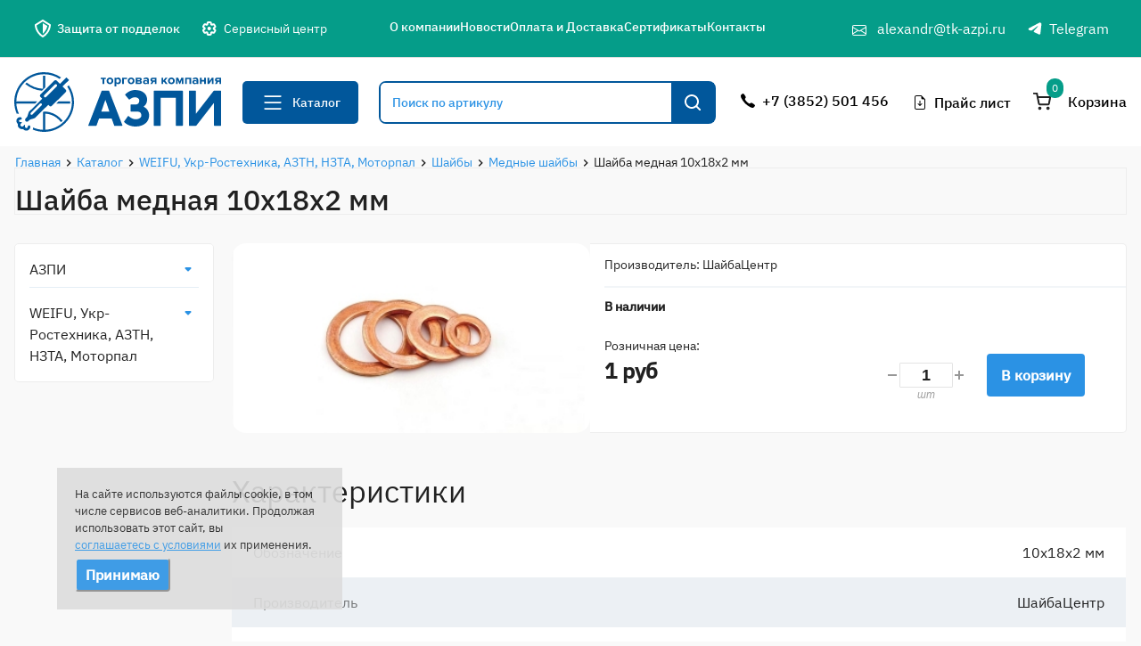

--- FILE ---
content_type: text/html; charset=UTF-8
request_url: https://tk-azpi.ru/catalog/another/shayba/mednaya/shayba-mednaya-10kh18kh2-mm/
body_size: 88114
content:

<!DOCTYPE html>
<html lang = "ru">
<head>

<meta name="yandex-verification" content="3bdcaed324694cc1" />




    <meta http-equiv="Content-Type" content="text/html; charset=UTF-8" />


<meta charset="UTF-8"/>


<title>Шайба медная 10х18х2 мм - купить по выгодной цене | ТК АЗПИ - официальный дистрибьютор завода</title>


<meta name="description" content="Торговая компания АЗПИ - официальный дистрибьютор  Алтайского завода прецизионных изделий. Шайба медная 10х18х2 мм напрямую с завода. Доставка по РФ и СНГ" />
<link href="/bitrix/js/ui/design-tokens/dist/ui.design-tokens.css?176466069726358" type="text/css"  rel="stylesheet" />
<link href="/bitrix/js/ui/fonts/opensans/ui.font.opensans.css?17091098172555" type="text/css"  rel="stylesheet" />
<link href="/bitrix/js/main/popup/dist/main.popup.bundle.css?176466080831694" type="text/css"  rel="stylesheet" />
<link href="/bitrix/cache/css/s1/letsrock/page_93981755a869db7395bcda00feff3d07/page_93981755a869db7395bcda00feff3d07_v1.css?176466095753419" type="text/css"  rel="stylesheet" />
<style>

/* Start:/local/templates/letsrock/assets/css/style.css?1707917871247091*/
.kpi-counter{position:fixed;z-index:999;right:0;top:0;background:#42b983;color:#fff;font-weight:700;padding:2px 6px;font-size:12px}.kpi-counter_alert{-webkit-animation:a 3s linear infinite;animation:a 3s linear infinite}@-webkit-keyframes a{50%{color:#f66}}@keyframes a{50%{color:#f66}}
/*! normalize.css v3.0.1 | MIT License | git.io/normalize */html{font-family:sans-serif;-ms-text-size-adjust:100%;-webkit-text-size-adjust:100%}body{margin:0}article,aside,details,figcaption,figure,footer,header,hgroup,main,nav,section,summary{display:block}audio,canvas,progress,video{display:inline-block;vertical-align:baseline}audio:not([controls]){display:none;height:0}[hidden],template{display:none}a{background:transparent}a:active,a:hover{outline:0}abbr[title]{border-bottom:1px dotted}b,strong{font-weight:700}dfn{font-style:italic}h1{font-size:2em;margin:.67em 0}mark{background:#ff0;color:#000}small{font-size:80%}sub,sup{font-size:75%;line-height:0;position:relative;vertical-align:baseline}sup{top:-.5em}sub{bottom:-.25em}img{border:0}svg:not(:root){overflow:hidden}figure{margin:1em 40px}hr{box-sizing:content-box;height:0}pre{overflow:auto}code,kbd,pre,samp{font-family:monospace,monospace;font-size:1em}button,input,optgroup,select,textarea{color:inherit;font:inherit;margin:0}button{overflow:visible}button,select{text-transform:none}button,html input[type=button]{-webkit-appearance:button;cursor:pointer}button[disabled],html input[disabled]{cursor:default}button input::-moz-focus-inner{border:0;padding:0}input{line-height:normal}input[type=reset],input[type=submit]{-webkit-appearance:button;cursor:pointer}input[type=checkbox],input[type=radio]{box-sizing:border-box;padding:0}input[type=number]::-webkit-inner-spin-button,input[type=number]::-webkit-outer-spin-button{height:auto}input[type=search]{-webkit-appearance:textfield;box-sizing:content-box}input[type=search]::-webkit-search-cancel-button,input[type=search]::-webkit-search-decoration{-webkit-appearance:none}fieldset{border:1px solid silver;margin:0 2px;padding:.35em .625em .75em}legend{border:0;padding:0}textarea{overflow:auto}optgroup{font-weight:700}table{border-collapse:collapse;border-spacing:0}td,th{padding:0}@font-face{font-family:IBM Plex Sans;src:url(/local/templates/letsrock/assets/css/../fonts/IBMPlexSans.eot);src:url(/local/templates/letsrock/assets/css/../fonts/IBMPlexSans.eot?#iefix) format("embedded-opentype"),url(/local/templates/letsrock/assets/css/../fonts/IBMPlexSans.woff2) format("woff2"),url(/local/templates/letsrock/assets/css/../fonts/IBMPlexSans.woff) format("woff"),url(/local/templates/letsrock/assets/css/../fonts/IBMPlexSans.ttf) format("truetype"),url(/local/templates/letsrock/assets/css/../fonts/IBMPlexSans.svg#IBMPlexSans) format("svg");font-weight:400;font-style:normal;font-display: fallback;}@font-face{font-family:IBM Plex Sans;src:url(/local/templates/letsrock/assets/css/../fonts/IBMPlexSans-Medium.eot);src:url(/local/templates/letsrock/assets/css/../fonts/IBMPlexSans-Medium.eot?#iefix) format("embedded-opentype"),url(/local/templates/letsrock/assets/css/../fonts/IBMPlexSans-Medium.woff2) format("woff2"),url(/local/templates/letsrock/assets/css/../fonts/IBMPlexSans-Medium.woff) format("woff"),url(/local/templates/letsrock/assets/css/../fonts/IBMPlexSans-Medium.ttf) format("truetype"),url(/local/templates/letsrock/assets/css/../fonts/IBMPlexSans-Medium.svg#IBMPlexSans-Medium) format("svg");font-weight:500;font-style:normal;font-display: fallback;}.footer{color:#fff;background:#37474f url(/local/templates/letsrock/assets/css/../img/pattern_footer.jpg)}.footer__container{display:-webkit-box;display:-ms-flexbox;display:flex;-webkit-box-pack:justify;-ms-flex-pack:justify;justify-content:space-between}.footer__main{padding:40px 0}.footer__bot{padding:12px 0;background:#263238;font-size:14px;font-weight:400;line-height:1.428}.footer__links,.footer__phones{display:-webkit-box;display:-ms-flexbox;display:flex;-webkit-box-orient:vertical;-webkit-box-direction:normal;-ms-flex-direction:column;flex-direction:column}.dev{color:currentColor;text-decoration:none}.dev svg{fill:currentColor;transition:all .2s}.dev svg:hover{fill:#2b92e4}.header{background:#fff;z-index:999}.header__container{display:-webkit-box;display:-ms-flexbox;display:flex;-webkit-box-pack:justify;-ms-flex-pack:justify;justify-content:space-between}.header__top{padding:10px 0;border-bottom:1px solid #e0e0e0}.header__main{padding:30px 0}.header__block{-webkit-box-align:start;-ms-flex-align:start;align-items:flex-start;-webkit-box-align:center;-ms-flex-align:center;align-items:center}.header__block,.header__phones{display:-webkit-box;display:-ms-flexbox;display:flex}.header__phones{-webkit-box-orient:vertical;-webkit-box-direction:normal;-ms-flex-direction:column;flex-direction:column}.header__search{margin-left:-40px;max-width:100%}.header__logotype{color:#01579b}.slogan{max-width:194px;font-size:13px}.slogan__text{margin:0}.cart{top:-20px;display:-webkit-box;display:-ms-flexbox;display:flex;-webkit-box-align:center;-ms-flex-align:center;align-items:center;padding:23px 12px;border:2px solid hsla(0,0%,100%,.2);border-top:none}.cart,.cart__ico{position:relative}.cart__ico{width:28px;height:28px;border-radius:4px;background:#01579b;margin:0 16px 0 0}.cart__ico svg{position:absolute;left:50%;top:50%;-webkit-transform:translate(-50%,-50%);transform:translate(-50%,-50%);fill:#fff;max-width:80%;max-height:80%}.cart__text p{margin:0}.link{position:relative;display:inline-block;padding-left:28px;font-size:14px;font-weight:400;line-height:1.428;min-height:24px;line-height:24px;color:#2b92e4;text-decoration:none;margin:0 0 8px;transition:all .2s}.link__ico{position:absolute;left:0;top:0;width:24px;height:24px}.link__ico svg{position:absolute;left:50%;top:50%;-webkit-transform:translate(-50%,-50%);transform:translate(-50%,-50%);max-width:100%;max-height:100%;fill:currentColor}.link:last-of-type{margin:0}.link[href]:hover{color:#2b92e4}.link_nomargin{margin:0}.link_gray{color:rgba(0,0,0,.3);font-weight:500}.link_gray .link__ico svg{fill:rgba(0,0,0,.5)}.link_black{color:rgba(0,0,0,.87)}.link_white{color:#fff}.link_mid{font-size:16px;line-height:1.5}.link_big{font-size:18px;font-weight:500}.link_decor .link__name{border-bottom:1px solid currentColor}.link_wide{width:100%}.link_flex{-webkit-box-pack:justify;-ms-flex-pack:justify;justify-content:space-between}.link_flex,.logotype{display:-webkit-box;display:-ms-flexbox;display:flex}.logotype{-webkit-box-align:center;-ms-flex-align:center;align-items:center;text-decoration:none;color:currentColor;width:232px;height:67px}.logotype svg{max-width:100%;max-height:100%;fill:currentColor}.logotype_big{width:320px;height:93px}.logotype_white svg{fill:#fff}.title{display:block;margin:0 0 24px;font-size:34px;font-weight:400;line-height:1;color:rgba(0,0,0,.87)}.title_index{margin:0 0 42px;text-align:center}.title_big{margin:0 0 7px;padding:8px 0;font-size:48px}.caption,.title_big{font-weight:400;line-height:1}.caption{display:block;font-size:24px;margin:0 0 8px}.btn{display:inline-block;height:48px;white-space:nowrap;line-height:48px;padding:0 20px;border:none;border-radius:5px;background:#2b92e4;color:#fff;font-size:14px;font-weight:500;text-transform:uppercase;text-decoration:none;transition:all .2s}.btn:focus,.btn:hover{background:#01579b;outline:none}.btn__ico{left:8px;width:24px;height:24px;-webkit-transform:translateY(-50%);transform:translateY(-50%)}.btn__ico,.btn__ico svg{position:absolute;top:50%}.btn__ico svg{left:50%;-webkit-transform:translate(-50%,-50%);transform:translate(-50%,-50%);max-width:100%;max-height:100%;fill:currentColor;-webkit-transform-origin:left top;transform-origin:left top}.btn_ico{position:relative;padding:0 16px 0 40px}.btn_small{height:32px;line-height:32px;padding:0 6px}.btn_cobalt{background:#f2994a}.btn_black{background:rgba(0,0,0,.5);border-radius:5px}.btn_white{background:#fff;color:#2b92e4}.btn_disable{background:transparent;color:rgba(0,0,0,.3);pointer-events:none}.tab{margin:0 10px;pointer-events:auto}.tab:focus,.tab:hover{outline:none;background:none;color:#2b92e4}.tab:first-child{margin-left:0}.tab:last-child{margin-right:0}.tab_active{color:#2b92e4;pointer-events:none}.tab_active,.tab_active:focus{background:rgba(13,84,151,.05)}.block{padding:16px 24px;background:#fff;border:1px solid #ededed;border-radius:5px;margin:0 0 8px;-webkit-box-align:start;-ms-flex-align:start;align-items:flex-start}.block__content:not(:first-child){margin-top:16px}.block__content p{margin:0 0 8px}.block .link{margin:4px 0 8px}.block .link:last-child{margin-bottom:8px}.block_blue{background:rgba(13,84,151,.05);border-color:rgba(13,84,151,.05)}.block_half{width:calc(50% - 10px)}.block_content{padding:0;overflow:hidden;font-size:0}.block_content img{display:block;margin:0 auto}.zoom{position:absolute;z-index:9;left:0;top:0;width:100%;height:100%;background:hsla(0,0%,100%,.7);border:none;max-width:100%;max-height:100%;opacity:0;transition:all .333s}.zoom:focus,.zoom:hover{opacity:1;outline:none}.zoom__ico{position:absolute;left:50%;top:50%;-webkit-transform:translate(-50%,-50%);transform:translate(-50%,-50%);width:72px;height:72px}.zoom__ico img,.zoom__ico svg{max-width:100%;max-height:100%;fill:rgba(0,0,0,.87)}.nav{background:#263238;transition:all .5s}.nav__list{display:-webkit-box;display:-ms-flexbox;display:flex;-webkit-box-pack:justify;-ms-flex-pack:justify;justify-content:space-between;margin:0;padding:0;list-style:none;padding:8px 0}.nav__item{position:relative}.nav__item:hover .nav__drop{opacity:1;visibility:visible;pointer-events:auto;-webkit-transform:translateX(-50%) translateY(16px);transform:translateX(-50%) translateY(16px)}.nav__item:hover .nav__link{background:hsla(0,0%,100%,.2)}.nav__item{-webkit-box-flex:1;-ms-flex:1 1 20%;flex:1 1 20%}.nav__item:first-child .nav__link{margin-left:0}.nav__item:last-child .nav__link{margin-right:0}.nav__link{display:block;-webkit-box-flex:1;-ms-flex:1 1 auto;flex:1 1 auto;color:#fff;font-size:14px;text-decoration:none;padding:11px 0;border-radius:5px;transition:all .2s;white-space:nowrap;text-transform:uppercase;font-weight:500;text-align:center;margin:0 2px}.nav__link span{position:relative}.nav__link_active{background:hsla(0,0%,100%,.2)}.nav__link_active:not(.nav__link_drop){pointer-events:none}.nav__link_drop span{padding-right:29px}.nav__link_drop span:after{position:absolute;right:0;top:50%;-webkit-transform:translateY(-50%);transform:translateY(-50%);content:"";width:24px;height:24px;background-image:url([data-uri]);background-position:50%;background-repeat:no-repeat}.nav__drop{position:absolute;z-index:9;left:50%;top:100%;opacity:0;pointer-events:none;visibility:hidden;-webkit-transform:translateX(-50%) translateY(0);transform:translateX(-50%) translateY(0);-webkit-transform-origin:top;transform-origin:top}.nav__drop:before{position:absolute;top:-16px;left:50%;-webkit-transform:translateX(-50%);transform:translateX(-50%);height:16px;width:100%;content:"";background:transparent}.drop{background:#fff;padding:8px;margin:0;list-style:none;border-radius:10px;width:397px;font-size:14px;font-weight:400;line-height:1.428;box-shadow:0 9px 12px rgba(0,0,0,.14),0 3px 16px rgba(0,0,0,.12),0 5px 6px rgba(0,0,0,.2);transition:all .2s}.drop__link{display:block;padding:11px 16px;color:rgba(0,0,0,.87);text-decoration:none;border-radius:5px;transition:all .15s}.drop__link:hover{color:#fff;background:#2b92e4}.slider__top{position:relative;padding:20px 145px 20px 24px;border:1px solid #ededed;background:#fff;margin:0 0 15px;min-height:70px;color:#01579b;font-size:24px;font-weight:400;line-height:1}.slider__message{margin:0}.slider__list{margin:0;padding:0;list-style:none}.slider__more{position:absolute;right:24px;top:20px}.slider .owl-dots{position:absolute;z-index:9;left:50%;bottom:16px;-webkit-transform:translateX(-50%);transform:translateX(-50%);text-align:center;font-size:0}.slider .owl-dot{position:relative;display:inline-block;width:16px;height:16px;background:hsla(0,0%,100%,.3)!important;border-radius:50%;margin:0 4px;transition:all .2s}.slider .owl-dot:focus{outline:none}.slider .owl-dot:before{background:#fff;border-radius:inherit;transition:all .4s}.slider .owl-dot:after,.slider .owl-dot:before{position:absolute;left:50%;top:50%;-webkit-transform:translate(-50%,-50%);transform:translate(-50%,-50%);content:"";width:8px;height:8px}.slider .owl-dot:after{border:1px solid #fff;border-radius:inherit;transition:all .4s .2s}.slider .owl-dot.active{pointer-events:none;margin:0 6px}.slider .owl-dot.active:before{width:16px;height:16px}.slider .owl-dot.active:after{width:20px;height:20px}.slider_index{margin:20px 0 70px}.slide{position:relative;z-index:1;display:-webkit-box;display:-ms-flexbox;display:flex;-webkit-box-pack:center;-ms-flex-pack:center;justify-content:center;-webkit-box-align:center;-ms-flex-align:center;align-items:center;width:100%;overflow:hidden;border-radius:5px;font-size:0}.slide__link{position:absolute;left:0;top:0;right:0;bottom:0;z-index:3}.testing{background:url(/local/templates/letsrock/assets/css/../img/testing-bg.jpg) no-repeat;background-position:bottom;min-height:340px;padding-top:140px;padding-bottom:70px;text-align:center;display:-webkit-box;display:-ms-flexbox;display:flex;-webkit-box-align:end;-ms-flex-align:end;align-items:flex-end}.testing__text{font-size:20px;font-weight:500;margin:0 0 45px}.n-block{position:relative;z-index:1;display:-webkit-inline-box;display:-ms-inline-flexbox;display:inline-flex;-webkit-box-align:end;-ms-flex-align:end;align-items:flex-end;height:300px;border-radius:5px;overflow:hidden;color:#fff;margin:0 9px 24px;text-decoration:none}.n-block:hover .n-block__read{background:#01579b}.n-block:before{position:absolute;left:0;top:0;right:0;bottom:0;content:"";background:linear-gradient(180deg,transparent,rgba(0,0,0,.5));pointer-events:none}.n-block__img{position:absolute;z-index:-1;left:50%;top:0;-webkit-transform:translateX(-50%);transform:translateX(-50%);min-height:100%}.n-block__info{width:100%;position:relative;padding:16px 24px}.n-block__title{display:block;margin:0 0 16px;font-size:20px;font-weight:500;line-height:1.2}.n-block__read{position:absolute;right:24px;bottom:8px}.n-block__date{font-size:14px;font-weight:400;line-height:1.14;color:hsla(0,0%,100%,.8)}.c-block{position:relative;z-index:1;display:-webkit-inline-box;display:-ms-inline-flexbox;display:inline-flex;-webkit-box-align:end;-ms-flex-align:end;align-items:flex-end;height:218px;border-radius:5px;overflow:hidden;margin:0 9px 24px;text-decoration:none;color:rgba(0,0,0,.87);border:1px solid #ededed}.c-block:hover .c-block__more{opacity:1}.c-block:hover .c-block__img img{opacity:.7}.c-block__action{display:block;white-space:nowrap;text-align:center;padding:0 16px;height:32px;color:#01579b;font-size:12px;line-height:1.333;text-transform:uppercase;font-weight:700;line-height:32px}.c-block__action,.c-block__img{position:absolute;top:0;left:0;width:100%}.c-block__img{z-index:-1;height:calc(100% - 76px);overflow:hidden}.c-block__img img{position:absolute;left:50%;top:50%;-webkit-transform:translate(-50%,-50%) translateZ(0);transform:translate(-50%,-50%) translateZ(0);min-width:100%;opacity:1;transition:all .2s}.c-block__title{position:relative;z-index:3;display:-webkit-box;display:-ms-flexbox;display:flex;width:100%;height:76px;-webkit-box-pack:center;-ms-flex-pack:center;justify-content:center;-webkit-box-align:center;-ms-flex-align:center;align-items:center;padding:8px 16px;font-size:20px;font-weight:500;line-height:1.2;background:#fff;text-align:center}.c-block__more{position:absolute;z-index:9;left:50%;top:50%;-webkit-transform:translate(-50%,-50%);transform:translate(-50%,-50%);pointer-events:none;opacity:0}.c-block_item{height:250px;background:#fff}.c-block_item .c-block__img{top:32px;height:calc(100% - 108px)}.side__block{background:#fff;border-radius:5px;border:1px solid #ededed;margin:0 0 20px;padding:8px 16px}.side__block:first-child{margin-top:0}.side .caption:last-child{margin:0}.side__filter{margin:20px 0;transition:all .4s}.side__filter-btn{display:none;position:absolute;z-index:999;right:-31px;top:0;width:32px;height:32px;padding:0;background:#fff;border-radius:0 5px 5px 0;border:1px solid #ededed;border-left:none;transition:all .4s}.side__filter-btn:after,.side__filter-btn:before{position:absolute;left:50%;top:50%;width:75%;height:2px;background:currentColor;content:"";border-radius:1px;transition:all .4s;opacity:0}.side__filter-btn:before{-webkit-transform:translate(-50%,-50%) rotate(-45deg);transform:translate(-50%,-50%) rotate(-45deg)}.side__filter-btn:after{-webkit-transform:translate(-50%,-50%) rotate(45deg);transform:translate(-50%,-50%) rotate(45deg)}.side__filter-btn svg{position:absolute;left:50%;top:50%;-webkit-transform:translate(-50%,-50%);transform:translate(-50%,-50%);fill:rgba(0,0,0,.87);max-width:100%;max-height:100%;transition:all .2s;width:17px;height:17px}.side__filter-btn:focus svg,.side__filter-btn:hover svg{fill:#2b92e4}.side__filter-btn:focus{outline:none}.c-list{margin:0;padding:0;list-style:none;border:1px solid #ededed;border-radius:5px;overflow:hidden}.c-list__item{position:relative;padding:8px 16px 0;background:#fff;transition:all .2s}.c-list__item:last-child{padding-bottom:8px}.c-list__item:last-child>.c-list__item-name{border-color:transparent}.c-list__item_active{color:#2b92e4}.c-list__item-more{position:absolute;z-index:3;right:16px;top:16px;content:"";background-image:url([data-uri]);background-repeat:no-repeat;background-position:50%;width:24px;height:24px;transition:all .3s;-webkit-transform-origin:center;transform-origin:center;cursor:pointer}.c-list__item_more{position:relative}.c-list__item_more:after{position:absolute;right:16px;top:16px;content:"";background-image:url([data-uri]);background-repeat:no-repeat;background-position:50%;width:24px;height:24px;pointer-events:none;transition:all .3s;-webkit-transform-origin:center;transform-origin:center}.c-list__item_open{background:rgba(13,84,151,.05)}.c-list__item_open:after,.c-list__item_open>.c-list__item-more{-webkit-transform:rotate(180deg);transform:rotate(180deg)}.c-list__item_open>.c-list__item-name{border-color:rgba(1,87,155,.1)!important;color:#2b92e4}.c-list__item_open>.c-list__more{-webkit-transform:scaleY(1);transform:scaleY(1);visibility:visible;position:relative;transition:all .2s}.c-list__item-name{display:block;width:100%;padding:8px 0;border-bottom:1px solid rgba(1,87,155,.1);text-decoration:none;color:currentColor;cursor:pointer;transition:all .2s}.c-list__item-name:hover{color:#2b92e4}.c-list__more{-webkit-transform:scaleY(0);transform:scaleY(0);-webkit-transform-origin:top;transform-origin:top;visibility:hidden;position:absolute;margin:0;padding:0;list-style:none;font-size:14px;font-weight:400;line-height:1.428}.c-list__more .c-list__item{background:none}.c-list__more .c-list__item_more .c-list__item-more,.c-list__more .c-list__item_more:after{top:13px}.c-list__more_last .c-list__item-name{border:none}.item{display:-webkit-box;display:-ms-flexbox;display:flex;width:100%;height:213px;border-radius:5px;overflow:hidden;margin:0 0 48px}.item__image{position:relative;width:40%;overflow:hidden}.item__image:last-child{border-radius:5px}.item__image img{position:absolute;left:50%;top:50%;-webkit-transform:translate(-50%,-50%);transform:translate(-50%,-50%);min-width:100%;min-height:100%}.item__info{display:-webkit-box;display:-ms-flexbox;display:flex;-webkit-box-pack:justify;-ms-flex-pack:justify;justify-content:space-between;-webkit-box-orient:vertical;-webkit-box-direction:normal;-ms-flex-direction:column;flex-direction:column;width:60%;background:#fff;border:1px solid #ededed;border-left:none;border-radius:0 5px 5px 0;padding-left:16px;font-size:14px;font-weight:400;line-height:1.14}.item__info-head{padding:16px 0;border-bottom:2px solid #f2f5f8}.item__info-main{padding:16px 24px 24px 0;display:-webkit-box;display:-ms-flexbox;display:flex;-webkit-box-pack:justify;-ms-flex-pack:justify;justify-content:space-between}.item__price span{display:block;margin:0 0 8px}.item__price span:last-child{margin:0}.item__price span strong{font-size:24px;line-height:1}.item__article{display:block;margin:0 0 8px;color:rgba(0,0,0,.5)}.checkbox{display:block;padding:8px 0;cursor:pointer}.checkbox:hover .checkbox__name{color:#2b92e4!important}.checkbox:hover .checkbox__box{border-color:#2b92e4}.checkbox input{display:none}.checkbox input:checked+.checkbox__content .checkbox__box{border-color:#2b92e4;background-color:#2b92e4;background-image:url([data-uri]);background-repeat:no-repeat;background-position:50%}.checkbox input:checked+.checkbox__content .checkbox__name{color:rgba(0,0,0,.87)}.checkbox__content{position:relative;padding-left:24px}.checkbox__box{position:absolute;left:0;top:4px;width:16px;height:16px;border-radius:2px;background:#fff;border:1px solid rgba(0,0,0,.5);transition:border .2s}.checkbox__name{color:rgba(0,0,0,.5);margin:0;transition:all .2s}.select,.select.nice-select{width:223px;max-width:100%}.select.nice-select:focus,.select:focus{border-color:#2b92e4}.select.nice-select .option.focus,.select.nice-select .option.selected.focus,.select.nice-select .option:hover,.select .option.focus,.select .option.selected.focus,.select .option:hover{background:rgba(13,84,151,.05)}.select .list,.select.nice-select .list{width:100%}.select.nice-select .selected.disabled,.select .selected.disabled{display:none}.field{display:block;width:100%;max-width:100%;margin:0;font-size:14px;font-weight:500;line-height:1.714}.field__input{display:block;height:48px}.field__input input{padding:0 16px;height:100%;width:100%;box-sizing:border-box;border:1px solid rgba(1,87,155,.1);background:#fff;border-radius:5px;color:rgba(0,0,0,.87);transition:all .2s}.field__input input:focus{outline:none;border-color:#01579b}.field__input input::-webkit-input-placeholder{color:rgba(0,0,0,.5)}.field__input input:-ms-input-placeholder,.field__input input::-ms-input-placeholder{color:rgba(0,0,0,.5)}.field__input input::placeholder{color:rgba(0,0,0,.5)}.field_good input{border-color:#27ae60}.field_bad input{border-color:#eb5757}.form__line{display:block;margin:0 0 10px}.form__line_contacts{display:-webkit-box;display:-ms-flexbox;display:flex;-webkit-box-pack:justify;-ms-flex-pack:justify;justify-content:space-between}.form__line_contacts .field:first-child{width:calc(57% - 5px)}.form__line_contacts .field:last-child{width:calc(43% - 5px)}.form__submit{margin:30px 0 0;text-align:center}.filter{position:relative;padding:16px 140px 16px 24px;background:rgba(1,87,155,.1);border-radius:5px;min-height:80px;margin:0 0 24px}.filter__content{display:-webkit-box;display:-ms-flexbox;display:flex;-webkit-box-align:center;-ms-flex-align:center;align-items:center;-webkit-box-pack:justify;-ms-flex-pack:justify;justify-content:space-between;-ms-flex-wrap:wrap;flex-wrap:wrap;min-height:48px}.filter__content>.select{max-width:32%}.filter__submit{position:absolute;right:24px;top:24px}.table{width:100%;font-size:16px;line-height:1.5;font-weight:400;text-align:center}.table thead{color:rgba(0,0,0,.87);background:#fff}.table thead th{font-size:inherit;font-weight:inherit}.table tbody{color:rgba(0,0,0,.5)}.table tbody tr{border-bottom:1px solid rgba(1,87,155,.1)}.table tbody tr:first-child{border-top:1px solid rgba(1,87,155,.1)}.table tbody tr:nth-child(odd){background:#fff}.table tbody tr:nth-child(2n){background:rgba(13,84,151,.05)}.table td,.table th{padding:16px 8px;border-right:1px solid rgba(1,87,155,.1)}.table td:last-child,.table th:last-child{border:none}.table a{text-decoration:none;color:#2b92e4;transition:all .2s}.table a:hover{color:#01579b}.table_specifications tbody td:nth-child(1n),.table_specifications tbody tr:nth-child(1n){border:none}.table_specifications tbody td{padding:16px 24px}.table_specifications tbody td:first-child{text-align:left}.table_specifications tbody td:last-child{text-align:right;color:rgba(0,0,0,.87)}.breadcrumbs{margin:0;padding:0;list-style:none;font-size:0;text-align:center}.breadcrumbs__item{position:relative;display:inline-block;vertical-align:top;font-size:14px;font-weight:400;line-height:1.428;margin:0 9px}.breadcrumbs__item:after{position:absolute;right:-17px;top:1px;width:16px;height:16px;content:"";background:url(/local/templates/letsrock/assets/css/../img/arrow_bread.svg) no-repeat 50%}.breadcrumbs__item:first-child{margin-left:0}.breadcrumbs__item:last-child{margin-right:0}.breadcrumbs__item:last-child:after{display:none}.breadcrumbs__item a{position:relative;display:block;text-decoration:none;color:#2b92e4}.breadcrumbs__item a:after{position:absolute;bottom:0;width:105%;height:1px;left:50%;-webkit-transform:translateX(-50%);transform:translateX(-50%);content:"";background:currentColor;opacity:0;transition:all .25s}.breadcrumbs__item a:hover:after{opacity:1}.breadcrumbs__item:last-child a{color:currentColor;pointer-events:none}.search{display:-webkit-box;display:-ms-flexbox;display:flex;-webkit-box-pack:justify;-ms-flex-pack:justify;justify-content:space-between;height:48px;border-radius:4px;border:2px solid #2b92e4;width:378px;max-width:100%;font-size:14px;line-height:1.714}.search,.search__field{background:rgba(13,84,151,.05);font-weight:500}.search__field{display:block;width:calc(100% - 48px);padding:0 13px;border-radius:5px}.search__field-input{display:block;padding:0;width:100%;height:100%;border:none;background:none}.search__field-input::-webkit-input-placeholder{color:#2b92e4}.search__field-input:-ms-input-placeholder,.search__field-input::-ms-input-placeholder{color:#2b92e4}.search__field-input::placeholder{color:#2b92e4}.search__field-input:focus{outline:none}.search__btn{position:relative;width:48px;height:100%;background:#2b92e4;border:none;transition:all .2s}.search__btn:hover{background:#01579b}.search__btn svg{position:absolute;left:50%;top:50%;-webkit-transform:translate(-50%,-50%);transform:translate(-50%,-50%);max-width:80%;max-height:80%;fill:#fff}.map{position:relative;width:100%;height:640px;background:rgba(0,0,0,.02)}.map__yandex{width:100%;height:100%}.map__content{position:absolute;z-index:3;top:20px;left:20px;width:322px;max-width:100%;height:calc(100% - 40px)}.map__content .search__field,.map__info{background:#fff}.map__info{margin:10px 0 0;width:100%;height:calc(100% - 60px);border-radius:5px;overflow:hidden;border:1px solid #ededed}.map__info .simplebar-track.horizontal{display:none}.map__items{margin:0;padding:0;list-style:none;overflow:hidden;border-radius:5px}.map__item{padding:14px 20px;border-bottom:1px solid #ededed;cursor:pointer;transition:all .2s}.map__item:hover{background:#2b92e4}.map__item:hover *{color:#fff}.map__item:last-child{border:none}.map__item br{display:none}.map__item p{margin:0}.map__item strong{display:block;font-size:14px;font-weight:500;line-height:1.714}.map__item span{font-size:14px;font-weight:400;line-height:1.428;color:rgba(0,0,0,.3)}.map_contacts{height:400px}.section{padding:50px 0 100px}.section:last-of-type{padding-bottom:50px;margin-bottom:100px}.section__list{font-size:0;margin:0 0 20px}.section__tabs{text-align:center;margin-bottom:48px}.section_white{background:#fff}.certificate{position:relative;font-size:0;text-align:center}.certificate img{max-width:100%}.modal{display:none;padding:8px 24px 16px}.modal__head{padding:0 16px 30px;text-align:center}.modal__head .title{margin:0 0 8px}.modal__text{margin:0;font-size:16px;font-weight:400;line-height:1.5}
/*!
 * 
 *         SimpleBar.js - v2.6.1
 *         Scrollbars, simpler.
 *         https://grsmto.github.io/simplebar/
 *         
 *         Made by Adrien Grsmto from a fork by Jonathan Nicol
 *         Under MIT License
 *       
 */[data-simplebar]{position:relative;z-index:0;overflow:hidden!important;max-height:inherit;-webkit-overflow-scrolling:touch}[data-simplebar=init]{display:-webkit-box;display:-ms-flexbox;display:flex}.simplebar-scroll-content{overflow-x:hidden!important;overflow-y:scroll;min-width:100%!important;max-height:inherit!important}.simplebar-content{overflow-y:hidden!important;overflow-x:scroll;box-sizing:border-box!important;min-height:100%!important}.simplebar-track{z-index:1;position:absolute;right:0;bottom:0;width:11px}.simplebar-scrollbar{position:absolute;right:2px;width:7px;min-height:10px}.simplebar-scrollbar:before{position:absolute;content:"";background:#000;border-radius:7px;left:0;right:0;opacity:0;transition:opacity .2s linear}.simplebar-track .simplebar-scrollbar.visible:before,.simplebar-track:hover .simplebar-scrollbar:before{opacity:.5;transition:opacity 0s linear}.simplebar-track.vertical{top:0}.simplebar-track.vertical .simplebar-scrollbar:before{top:2px;bottom:2px}.simplebar-track.horizontal{left:0;width:auto;height:11px}.simplebar-track.horizontal .simplebar-scrollbar:before{height:100%;left:2px;right:2px}.horizontal.simplebar-track .simplebar-scrollbar{right:auto;top:2px;height:7px;min-height:0;min-width:10px;width:auto}.nice-select{-webkit-tap-highlight-color:transparent;background-color:#fff;border-radius:5px;border:1px solid #e8e8e8;box-sizing:border-box;clear:both;cursor:pointer;display:block;float:left;font-family:inherit;font-size:14px;font-weight:400;height:42px;line-height:40px;outline:none;padding-left:18px;padding-right:30px;position:relative;text-align:left!important;transition:all .2s ease-in-out;-webkit-user-select:none;-moz-user-select:none;-ms-user-select:none;user-select:none;white-space:nowrap;width:auto}.nice-select:hover{border-color:#dbdbdb}.nice-select.open,.nice-select:active,.nice-select:focus{border-color:#999}.nice-select:after{border-bottom:2px solid #999;border-right:2px solid #999;content:"";display:block;height:5px;margin-top:-4px;pointer-events:none;position:absolute;right:12px;top:50%;-webkit-transform-origin:66% 66%;transform-origin:66% 66%;-webkit-transform:rotate(45deg);transform:rotate(45deg);transition:all .15s ease-in-out;width:5px}.nice-select.open:after{-webkit-transform:rotate(-135deg);transform:rotate(-135deg)}.nice-select.open .list{opacity:1;pointer-events:auto;-webkit-transform:scale(1) translateY(0);transform:scale(1) translateY(0)}.nice-select.disabled{border-color:#ededed;color:#999;pointer-events:none}.nice-select.disabled:after{border-color:#ccc}.nice-select.wide{width:100%}.nice-select.wide .list{left:0!important;right:0!important}.nice-select.right{float:right}.nice-select.right .list{left:auto;right:0}.nice-select.small{font-size:12px;height:36px;line-height:34px}.nice-select.small:after{height:4px;width:4px}.nice-select.small .option{line-height:34px;min-height:34px}.nice-select .list{background-color:#fff;border-radius:5px;box-shadow:0 0 0 1px rgba(68,68,68,.11);box-sizing:border-box;margin-top:4px;opacity:0;overflow:hidden;padding:0;pointer-events:none;position:absolute;top:100%;left:0;-webkit-transform-origin:50% 0;transform-origin:50% 0;-webkit-transform:scale(.75) translateY(-21px);transform:scale(.75) translateY(-21px);transition:all .2s cubic-bezier(.5,0,0,1.25),opacity .15s ease-out;z-index:9}.nice-select .list:hover .option:not(:hover){background-color:transparent!important}.nice-select .option{cursor:pointer;font-weight:400;line-height:40px;list-style:none;min-height:40px;outline:none;padding-left:18px;padding-right:29px;text-align:left;transition:all .2s}.nice-select .option.focus,.nice-select .option.selected.focus,.nice-select .option:hover{background-color:#f6f6f6}.nice-select .option.selected{font-weight:700}.nice-select .option.disabled{background-color:transparent;color:#999;cursor:default}.no-csspointerevents .nice-select .list{display:none}.no-csspointerevents .nice-select.open .list{display:block}.owl-carousel,.owl-carousel .owl-item{-webkit-tap-highlight-color:transparent;position:relative}.owl-carousel{display:none;width:100%;z-index:1}.owl-carousel .owl-stage{position:relative;-ms-touch-action:pan-Y;touch-action:manipulation;-moz-backface-visibility:hidden}.owl-carousel .owl-stage:after{content:".";display:block;clear:both;visibility:hidden;line-height:0;height:0}.owl-carousel .owl-stage-outer{position:relative;overflow:hidden;-webkit-transform:translateZ(0)}.owl-carousel .owl-item,.owl-carousel .owl-wrapper{-webkit-backface-visibility:hidden;-moz-backface-visibility:hidden;-ms-backface-visibility:hidden;-webkit-transform:translateZ(0);-moz-transform:translateZ(0);-ms-transform:translateZ(0)}.owl-carousel .owl-item{min-height:1px;float:left;-webkit-backface-visibility:hidden;-webkit-touch-callout:none}.owl-carousel .owl-item img{display:block;width:100%}.owl-carousel .owl-dots.disabled,.owl-carousel .owl-nav.disabled{display:none}.no-js .owl-carousel,.owl-carousel.owl-loaded{display:block}.owl-carousel .owl-dot,.owl-carousel .owl-nav .owl-next,.owl-carousel .owl-nav .owl-prev{cursor:pointer;-webkit-user-select:none;-moz-user-select:none;-ms-user-select:none;user-select:none}.owl-carousel .owl-nav button.owl-next,.owl-carousel .owl-nav button.owl-prev,.owl-carousel button.owl-dot{background:0 0;color:inherit;border:none;padding:0!important;font:inherit}.owl-carousel.owl-loading{opacity:0;display:block}.owl-carousel.owl-hidden{opacity:0}.owl-carousel.owl-refresh .owl-item{visibility:hidden}.owl-carousel.owl-drag .owl-item{-ms-touch-action:pan-y;touch-action:pan-y;-webkit-user-select:none;-moz-user-select:none;-ms-user-select:none;user-select:none}.owl-carousel.owl-grab{cursor:move;cursor:-webkit-grab;cursor:grab}.owl-carousel.owl-rtl{direction:rtl}.owl-carousel.owl-rtl .owl-item{float:right}.owl-carousel .animated{-webkit-animation-duration:1s;animation-duration:1s;-webkit-animation-fill-mode:both;animation-fill-mode:both}.owl-carousel .owl-animated-in{z-index:0}.owl-carousel .owl-animated-out{z-index:1}.owl-carousel .fadeOut{-webkit-animation-name:b;animation-name:b}@-webkit-keyframes b{0%{opacity:1}to{opacity:0}}@keyframes b{0%{opacity:1}to{opacity:0}}.owl-height{transition:height .5s ease-in-out}.owl-carousel .owl-item .owl-lazy{opacity:0;transition:opacity .4s ease}.owl-carousel .owl-item .owl-lazy:not([src]),.owl-carousel .owl-item .owl-lazy[src^=""]{max-height:0}.owl-carousel .owl-item img.owl-lazy{-webkit-transform-style:preserve-3d;transform-style:preserve-3d}.owl-carousel .owl-video-wrapper{position:relative;height:100%;background:#000}.owl-carousel .owl-video-play-icon{position:absolute;height:80px;width:80px;left:50%;top:50%;margin-left:-40px;margin-top:-40px;background:url(/local/templates/letsrock/assets/css/owl.video.play.png) no-repeat;cursor:pointer;z-index:1;-webkit-backface-visibility:hidden;transition:-webkit-transform .1s ease;transition:transform .1s ease;transition:transform .1s ease,-webkit-transform .1s ease}.owl-carousel .owl-video-play-icon:hover{-webkit-transform:scale(1.3);transform:scale(1.3)}.owl-carousel .owl-video-playing .owl-video-play-icon,.owl-carousel .owl-video-playing .owl-video-tn{display:none}.owl-carousel .owl-video-tn{opacity:0;height:100%;background-position:50%;background-repeat:no-repeat;background-size:contain;transition:opacity .4s ease}.owl-carousel .owl-video-frame{position:relative;z-index:1;height:100%;width:100%}html.with-featherlight{overflow:hidden}.featherlight{display:none;position:fixed;top:0;right:0;bottom:0;left:0;z-index:2147483647;text-align:center;white-space:nowrap;cursor:pointer;background:#333;background:transparent}.featherlight:last-of-type{background:rgba(0,0,0,.8)}.featherlight:before{content:"";display:inline-block;height:100%;vertical-align:middle}.featherlight .featherlight-content{position:relative;text-align:left;vertical-align:middle;display:inline-block;overflow:auto;padding:25px 25px 0;border-bottom:25px solid transparent;margin-left:5%;margin-right:5%;max-height:95%;background:#fff;cursor:auto;white-space:normal}.featherlight .featherlight-inner{display:block}.featherlight link.featherlight-inner,.featherlight script.featherlight-inner,.featherlight style.featherlight-inner{display:none}.featherlight .featherlight-close-icon{position:absolute;z-index:9999;top:0;right:0;line-height:25px;width:25px;cursor:pointer;text-align:center;font-family:Arial,sans-serif;background:#fff;background:hsla(0,0%,100%,.3);color:#000;border:0;padding:0}.featherlight .featherlight-close-icon::-moz-focus-inner{border:0;padding:0}.featherlight .featherlight-image{width:100%}.featherlight-iframe .featherlight-content{border-bottom:0;padding:0;-webkit-overflow-scrolling:touch}.featherlight iframe{border:0}.featherlight *{box-sizing:border-box}@media only screen and (max-width:1024px){.featherlight .featherlight-content{margin-left:0;margin-right:0;max-height:98%;padding:10px 10px 0;border-bottom:10px solid transparent}}@media print{html.with-featherlight>*>:not(.featherlight){display:none}}body,html{width:100%;min-height:100%}.page{position:relative;z-index:1;font-family:IBM Plex Sans,sans-serif;font-size:16px;line-height:1.5;font-weight:400;-webkit-font-smoothing:antialiased;text-rendering:optimizeLegibility;-moz-osx-font-smoothing:grayscale;-moz-font-feature-settings:"liga","kern";background:#f9f9f9;color:rgba(0,0,0,.87);min-width:320px;height:100vh}.page *{box-sizing:border-box!important}.page__container{padding-bottom:76px}.page__title{padding:24px;margin:24px 0;background:#fff;border:1px solid #ededed;text-align:center}.page__content{display:-webkit-box;display:-ms-flexbox;display:flex;-webkit-box-pack:justify;-ms-flex-pack:justify;justify-content:space-between;padding:8px 0}.page__side{width:279px}.page__main{width:calc(100% - 279px);padding-left:18px}.page__line{display:-webkit-box;display:-ms-flexbox;display:flex;-ms-flex-wrap:wrap;flex-wrap:wrap;margin:24px 0}.page__line_align{-webkit-box-align:start;-ms-flex-align:start;align-items:flex-start}.page__line_jus{-webkit-box-pack:justify;-ms-flex-pack:justify;justify-content:space-between}.freezee,.freezee body{overflow:hidden}.freezee body{position:relative}.container{width:1202px;margin:0 auto;max-width:100%;padding-left:16px;padding-right:16px}.container_flex{display:-webkit-box;display:-ms-flexbox;display:flex}input[type=number]::-webkit-inner-spin-button,input[type=number]::-webkit-outer-spin-button{-webkit-appearance:none;margin:0}input[type=number]{-moz-appearance:textfield}[data-tabs-content]:not([data-simplebar])>*,[data-tabs-content][data-simplebar] .simplebar-content>*{display:none}.items{display:-webkit-box;display:-ms-flexbox;display:flex;-ms-flex-wrap:wrap;flex-wrap:wrap;margin:0 0 16px}.items>*{transition:all .4s}.items_25>*{width:calc(25% - 12px);margin:0 8px 24px}.items_25>:first-child,.items_25>:nth-child(4n+5){margin-left:0}.items_25>:nth-child(4n){margin-right:0}.items_33>*{width:calc(33.333% - 12px);margin:0 9px 24px}.items_33>:first-child,.items_33>:nth-child(3n+4){margin-left:0}.items_33>:nth-child(3n){margin-right:0}.show{display:block!important}.more{text-align:center}.article__head{font-size:0;border-radius:5px;margin:0 0 24px;overflow:hidden}.article__head img{display:block;margin:0 auto}.article__content{margin:0 0 32px}.article__content p{margin:0 0 24px}.article__back{padding:24px 0;text-align:center}.featherlight .featherlight-content{border-radius:5px;box-shadow:0 12px 17px rgba(0,0,0,.14),0 5px 22px rgba(0,0,0,.12),0 7px 8px rgba(0,0,0,.2)}.featherlight:last-of-type{background:rgba(13,84,151,.05)}.m-menu-btn{display:none;position:absolute;z-index:9;left:16px;top:50%;-webkit-transform:translateY(-50%);transform:translateY(-50%);font-size:0;width:24px;height:24px;padding:0}.m-menu-btn span{display:block;top:50%;-webkit-transform:translate(-50%,-50%);transform:translate(-50%,-50%);width:18px;border-radius:1px}.m-menu-btn span,.m-menu-btn span:after,.m-menu-btn span:before{position:absolute;left:50%;height:2px;background:#01579b;transition:all .4s}.m-menu-btn span:after,.m-menu-btn span:before{width:100%;-webkit-transform:translateX(-50%);transform:translateX(-50%);content:"";border-radius:inherit}.m-menu-btn span:before{top:-6px}.m-menu-btn span:after{bottom:-6px}.m-menu-btn_close span{background:transparent}.m-menu-btn_close span:after,.m-menu-btn_close span:before{background:#fff}.m-menu-btn_close span:before{top:50%;-webkit-transform:translate(-50%,-50%) rotate(45deg);transform:translate(-50%,-50%) rotate(45deg)}.m-menu-btn_close span:after{bottom:50%;-webkit-transform:translate(-50%,50%) rotate(-45deg);transform:translate(-50%,50%) rotate(-45deg)}.m-menu-drop{position:absolute;z-index:3;left:0;top:0;width:100%;min-height:100vh;display:none;background:#263238;color:#fff;-webkit-box-orient:vertical;-webkit-box-direction:normal;-ms-flex-direction:column;flex-direction:column;-webkit-box-pack:justify;-ms-flex-pack:justify;justify-content:space-between;padding-bottom:16px}.m-menu-drop__head{display:-webkit-box;display:-ms-flexbox;display:flex;-webkit-box-pack:center;-ms-flex-pack:center;justify-content:center;-webkit-box-align:center;-ms-flex-align:center;align-items:center;padding:11px}.m-menu-drop__list{margin:0;padding:0;list-style:none}.m-menu-drop__item{display:block;text-align:center;padding:8px 16px}.m-menu-drop__item_white{background:#fff;margin:16px 0}.m-menu-drop__link{display:block;width:100%;font-weight:500;font-size:18px;text-decoration:none;color:currentColor;transition:all .2s}.m-menu-drop__link:hover{color:#2b92e4}.m-menu-drop__phones{padding:8px 0}.m-menu-drop__bottom,.m-menu-drop__phones{display:-webkit-box;display:-ms-flexbox;display:flex;-webkit-box-orient:vertical;-webkit-box-direction:normal;-ms-flex-direction:column;flex-direction:column;-webkit-box-pack:center;-ms-flex-pack:center;justify-content:center;-webkit-box-align:center;-ms-flex-align:center;align-items:center}.m-menu-drop__bottom{text-align:center}.m-menu-drop__bottom .link{margin:8px 0}.m-menu-drop_show{display:-webkit-box;display:-ms-flexbox;display:flex}.simplebar-scroll-content{box-sizing:content-box!important}.simplebar-track .simplebar-scrollbar.visible:before,.simplebar-track:hover .simplebar-scrollbar:before{opacity:1}.simplebar-scrollbar:before{background:rgba(1,87,155,.1)}.simplebar-track{right:4px}.nice-select .option{padding:9px;min-height:0;line-height:1.5;white-space:normal}.nice-select .current{display:block;overflow:hidden;text-overflow:ellipsis}.nice-select .list{max-height:200px}.nice-select .simplebar-track.horizontal{display:none}@media (max-width:1200px){.header__search{margin:0}.table_items td{white-space:normal}}@media (max-width:1000px){.m-menu-btn{display:block}.header{position:relative;margin-bottom:100px;box-shadow:1px 0 3px rgba(0,0,0,.2),2px 0 2px #000,0 0 2px rgba(0,0,0,.14)}.header__top{display:none}.header__main{padding:16px 0}.header__main .link_decor{display:none}.header__logotype{position:absolute;left:50%;top:50%;-webkit-transform:translate(-50%,-50%);transform:translate(-50%,-50%)}.header__search{position:absolute;top:100%;left:50%;-webkit-transform:translateX(-50%);transform:translateX(-50%);margin-top:20px;max-width:calc(100% - 32px);width:100%}.header__phones .link{display:none}.header__phones .link:first-child{display:block;font-size:0;margin:0}.search{width:100%}.logotype{width:120px;height:34px}.logotype_big,.nav{display:none}.footer__container{-webkit-box-orient:vertical;-webkit-box-direction:normal;-ms-flex-direction:column;flex-direction:column}.footer__block{margin:0 0 16px}.footer__block:last-child{margin:0}.items{-webkit-box-pack:justify;-ms-flex-pack:justify;justify-content:space-between}.items>*{width:calc(50% - 8px);margin:0 0 16px}.section{padding:25px 0 50px}.page__content{-webkit-box-orient:vertical;-webkit-box-direction:normal;-ms-flex-direction:column;flex-direction:column}.page__main,.page__side{width:100%}.page__main{padding-left:0}.page__side{margin:0 0 20px}.side__block{border:none}.side__filter{position:fixed;z-index:999;left:-240px;top:25%;width:240px;background:#fff;border-radius:5px;border:1px solid #ededed;max-height:80vh}.side__filter_show{left:0;top:50%;-webkit-transform:translateY(-50%);transform:translateY(-50%);border-radius:0 5px 5px 0;box-shadow:0 12px 17px rgba(0,0,0,.14),0 5px 22px rgba(0,0,0,.12),0 7px 8px rgba(0,0,0,.2);overflow-y:scroll}.side__filter_show .side__filter-btn{top:0;right:0;border-radius:0;border:none;background:transparent}.side__filter_show .side__filter-btn svg{opacity:0}.side__filter_show .side__filter-btn:after,.side__filter_show .side__filter-btn:before{opacity:1}.side__filter-btn{display:block}.item{-webkit-box-pack:center;-ms-flex-pack:center;justify-content:center}.table_items{display:block;width:100%}.table_items thead{display:none}.table_items tbody{display:-webkit-box;display:-ms-flexbox;display:flex;-ms-flex-wrap:wrap;flex-wrap:wrap;-webkit-box-pack:justify;-ms-flex-pack:justify;justify-content:space-between}.table_items tbody tr{display:block;width:calc(50% - 10px);margin:0 0 20px}.table_items tbody td{display:block;border:none;border-bottom:1px solid rgba(1,87,155,.1)}.block_half{width:100%}.title{font-size:28px}.title_big{font-size:32px}}@media (max-width:768px){.article__content img{width:100%;height:100%}.items>*{width:100%;max-width:560px}.items>:nth-child(1n){margin:0 auto 16px}.slider__top{display:none}.slider__more{top:8px;right:16px}.testing{background:#e2e9ed;padding:16px 0;min-height:0}.testing__text{margin:0 0 16px}.tab{margin:0}.map{height:auto}.map__content{position:static;margin:0 0 16px;width:100%;height:320px}.map__items{border:2px solid #2b92e4}.map__yandex{height:360px}.table tbody{display:block}.table tbody tr{width:100%}.table_specifications,.table_specifications tbody,.table_specifications tbody td{display:block;width:100%}.table_specifications tbody td:nth-child(1n){text-align:left}.table_specifications tr{display:block}.filter{padding:16px;text-align:right}.filter__content{-webkit-box-orient:vertical;-webkit-box-direction:normal;-ms-flex-direction:column;flex-direction:column}.filter__content>.select{max-width:100%;width:100%;margin:0 0 10px}.filter__submit{position:static}.item,.link_flex{-webkit-box-orient:vertical;-webkit-box-direction:normal;-ms-flex-direction:column;flex-direction:column}.item{height:auto}.item__image{width:100%;text-align:center;font-size:0;margin-bottom:10px;border-radius:5px}.item__image img{position:static;-webkit-transform:none;transform:none;min-width:0}.item__info{width:100%;border-radius:5px;border:1px solid #ededed}.item__info-main{-webkit-box-orient:vertical;-webkit-box-direction:normal;-ms-flex-direction:column;flex-direction:column}.item__price{margin:0 0 10px}}.animation-ico_spin svg{-webkit-animation:c 2.4s cubic-bezier(.85,-.48,.26,.67) infinite;animation:c 2.4s cubic-bezier(.85,-.48,.26,.67) infinite}@-webkit-keyframes c{0%{-webkit-transform:translate(-50%,-50%);transform:translate(-50%,-50%)}10%{-webkit-transform:rotate(-5deg) translate(-50%,-50%);transform:rotate(-5deg) translate(-50%,-50%)}70%{-webkit-transform:rotate(359deg) translate(-50%,-50%);transform:rotate(359deg) translate(-50%,-50%)}to{-webkit-transform:rotate(1turn) translate(-50%,-50%);transform:rotate(1turn) translate(-50%,-50%)}}@keyframes c{0%{-webkit-transform:translate(-50%,-50%);transform:translate(-50%,-50%)}10%{-webkit-transform:rotate(-5deg) translate(-50%,-50%);transform:rotate(-5deg) translate(-50%,-50%)}70%{-webkit-transform:rotate(359deg) translate(-50%,-50%);transform:rotate(359deg) translate(-50%,-50%)}to{-webkit-transform:rotate(1turn) translate(-50%,-50%);transform:rotate(1turn) translate(-50%,-50%)}}
/*# sourceMappingURL=[data-uri] */

/* End */


/* Start:/local/templates/letsrock/assets/css/fix.css?176399212214991*/
.map__items{
    display: block !important;
}
.map__item_active {
    background: #2b92e4;
    color: #FFF;
}

.map__item_active span {
  color: #FFF;
}

.map__item br {
  display: none;
}

.add-cart_table{
    display: flex;
    width: 40px;
    height: 40px;
    align-items: center;
    margin: 0 auto;
    justify-content: center;
}

.add-cart_table svg g path{
    stroke: #212121;
}

.add-cart_table:hover svg g path{
    stroke: #2b92e4;
}

.add-cart_table.incart svg g path{
    stroke: #2b92e4;
}

.new-form-wrapp{
    display: flex;
    justify-content: center;
    flex-direction: column;
    max-width: 100%;
    width: 100%;
    margin: 0 auto;
}

.new-form{
    background-color: #fff;
    padding: 15px 25px;
    border: 1px solid #ededed;
    display: flex;
    flex-direction: column;
    max-width: 100%;
    width: 100%;
    margin: 0px 0;
}

.container_custom .title_big{
    font-family: IBM Plex Sans,sans-serif;!important;
}

.new-form__label{
    margin-top: 16px;
    display: grid;
    grid-template-columns: 280px 378px 1fr;
    flex-direction: column;
    row-gap: 8px;
    column-gap: 8px;
    box-sizing: border-box;
}

.new-form__label_100{
    grid-template-columns: 280px 1fr;
}

.new-form__label input{
    height: 44px;
    max-width: 100%;
    width: 100%;
    border-radius: 5px;
    padding: 8px;
    font-size: 16px;
    line-height: 20px;
    color: #263238;
    outline: none;
    border: 1px solid #263238;
}

.new-form__label input:focus, .new-form__label input:hover{
    border: 2px solid #2b92e4;
}



.new-form__label textarea{
    min-height: 90px;
    height: 90px;
    max-width: 100%;
    width: 100%!important;
    border-radius: 5px;
    padding: 8px;
    font-size: 16px;
    line-height: 20px;
    color: #263238;
    outline: none;
    border: 1px solid #263238;
}

.new-form__label textarea:focus, .new-form__label textarea:hover{
    border: 2px solid #2b92e4;
}

.new-form__label:first-of-type{
    margin-top: 0;
}

.new-form__descr{
    color:rgba(0,0,0,.87);
    font-size: 16px;
    line-height: 1.5;
    display: flex;
    max-width: 100%;
    width: max-content;
    position: relative;
}

.new-form__descr.new-form__descr_req:after{
    position: absolute;
    content: "*";
    color: red;
    top: -4px;
    right: -12px;
}

.new-form__send-btn{
    margin: 0px 0 0 0px;
    width: 270px;
    max-width: 100%;
    font-size: 18px;
    line-height: 22px;
    font-weight: 500;
    display: flex;
    align-items: center;
    justify-content: center;
    height: 47px;
    border-radius: 5px;
    color: #fff;
    background-color: #1485ce;
    text-decoration: none;
    transition: all 0.3s;
}

a.new-form__send-btn:focus, a.in-cart-btn:focus{
    color: #fff!important;
}

.new-form__bottom{
    margin-top: 20px;
    display: flex;
    gap: 16px;
    align-items: center;
}

.new-form__send-btn:hover{
   background-color: #53a4d8;;
    color: #fff;
}

a:hover, a:focus{
    text-decoration: none!important;
    color: #2b92e4;
}
a.nav__link:hover, a.nav__link:focus{
    color: #fff!important;
    text-decoration: none!important;
}

.container_custom .basket-item-block-actions{
    top: 5px;
}

.container_custom .basket-checkout-block-total{
    padding-top: 0;
}

.container_custom .basket-checkout-block-total-price-inner{
    padding-top: 0;
}

.container_custom .basket-coupon-block-total-price-current{
    margin-bottom: 0;
}

.container_custom .basket-checkout-section-inner{
    align-items: center;
}

.container_custom .basket-checkout-block-btn{
    padding-top: 0;
}

.new-form__pol-descr{
    max-width: 450px;
    display: inline-block;
    color: rgba(0,0,0,.87);
    font-size: 14px;
    line-height: 17px;
    margin: 0;
}

.order-text{
    color: rgba(0,0,0,.87);
    font-size: 32px;
    line-height: 40px;
    font-weight: 400;
    text-align: center;
}

.order-text.order-text_xs{
    font-size: 18px;
    line-height: 22px;
    margin-top: 16px;
}

.order-text span{
    font-weight: 500;
}

.order-btns{
    margin-top: 40px;
    margin-left: auto;
    margin-right: auto;
    display: flex;
    flex-wrap: wrap;
    column-gap: 16px;
    row-gap: 16px;
    align-items: center;
    justify-content: center;
}

.order-btns__btn{
    margin: 0px 0 0 0px;
    width: auto;
    max-width: 100%;
    min-width: 270px;
    font-size: 18px;
    line-height: 22px;
    font-weight: 500;
    display: flex;
    align-items: center;
    justify-content: center;
    height: 47px;
    border-radius: 5px;
    color: #fff;
    background-color: #1485ce;
    text-decoration: none;
    transition: all 0.3s;
}

.page{
    display: flex;
    flex-direction: column;
    min-height: 100vh;
    justify-content: space-between;
}

.order-btns__btn:focus, .order-btns__btn:hover{
    color: #fff;
    background-color:#53a4d8 ;
}

@media(max-width: 768px){
    .order-text{
        color: rgba(0,0,0,.87);
        font-size: 20px;
        line-height: 28px;
        font-weight: 400;
        text-align: center;
    }

    .order-text.order-text_xs{
        font-size: 16px;
        line-height: 22px;
        margin-top: 16px;
    }

	.item_avail {
        margin-top: 10px;
	}
}

@media(max-width: 375px){
    .order-btns__btn{
        width: 100%;
        min-width: unset;

    }
}

.new-form__pol-descr a{
    color: rgba(0,0,0,.87);
}

.new-form__pol-descr a:focus{
    text-decoration: underline;
}

@media(max-width: 1000px){
    .new-form__bottom{
        align-items: flex-start;
        flex-direction: column;
    }
}

@media(max-width: 768px){
    .new-form__label{
        grid-template-columns: 280px 1fr;
    }

    .new-form__send-btn{
        width: 200px;
    }
}

@media(max-width: 580px){
    .container_custom .basket-item-block-info .basket-item-actions-remove {
        position: absolute;
        top: 0px;
        right: -14px;
    }
}

@media screen and (max-width: 576px){
    .new-form__send-btn{
        width: 100%;
    }

    .error{
        position: relative;
        top: -8px;
    }

    .new-form__label{
        grid-template-columns: 1fr;
    }
}

/*.header__container{*/
/*    justify-content: unset;*/
/*}*/

.header__block.header__block_new{
    display: flex;
    align-items: center;
    column-gap: 48px;
}

.c-list__item-name {
  padding-right: 24px;
}

.c-list__more .c-list__more .c-list__item-name {
  border: none;
}

.link.link-cart{
    padding: 0!important;
    position: relative;
    display: flex!important;
    height: 24px;
    width: 24px;
    align-items: center;
    justify-content: center;
}

.number{
    display: none;
    position: absolute;
    bottom: calc(100% - 8px);
    left: calc(100% - 8px);
    align-items: center;
    justify-content: center;
    text-align: center;
    text-decoration: none;
    color: #fff;
    background-color: #2B92E4;
    border-radius: 10px;
    padding: 4px 6px;
    font-size: 12px;
    font-weight: 400;
    line-height: 14px;
}

.item{
    border-radius: 0;
}

.item__new-info{
width: 60%;
    background-color: #fff;
    display: flex;
    flex-direction: column;
    justify-content: space-between;
}

.item__title{
    padding:16px;
    color: #212121;
    font-size: 14px;
    font-weight: 400;
    line-height: 16px;
    border-bottom: 2px solid #F2F5F8;
}

.item__b-block{
    display: flex;
    flex-wrap: wrap;
    justify-content: space-between;
    align-items: center;
    padding:16px;
    row-gap:20px;
    column-gap: 16px;
}

.item__summ{
    display: flex;
    flex-direction: column;
}

.item__text-summ{
    color: #212121;
    font-size: 14px;
    font-weight: 400;
    line-height: 16px;
}

.item__num-summ{
    font-size: 24px;
    font-weight: 700;
    line-height: 32px;
    color: #212121;
    margin-top: 5px;
}

.in-cart-btn{
    display: flex;
    align-items: center;
    justify-content: center;
    text-decoration: none;
    color: #fff;
    padding: 12px 48px;
    border-radius: 4px;
    background-color: #2B92E4;
    font-size: 16px;
    font-weight: 700;
    line-height: 24px;
    transition: all 0.3s;
}

.in-cart-btn:hover{
    color: #fff;
    background-color:#53a4d8;
}

.item__image{
    border-radius: 5px;
}

.link-cart.link-cart_active .number{
    display: flex;
}

.link-cart:hover svg g path{
stroke: #2B92E4;
}


/* Пагинация */

.pagination__inner {
  text-align: center;
}

.pagination__link {
  display: inline-block;
  vertical-align: top;
  white-space: nowrap;
  border: none;
  border-radius: 5px;
  background: #ffffff;
  font-size: 14px;
  font-weight: 500;
  text-transform: uppercase;
  text-decoration: none;
  transition: all .2s;
  height: 32px;
  min-width: 32px;
  line-height: 32px;
  padding: 0 6px;
  color: #000000;
  margin: 0 4px;
  font-weight: 500;
}

.pagination__link:hover {
  color: #2b92e4;
}

.pagination__link_active {
  background: #2b92e4;
  color: #ffffff;
}

/* Поиск */
.search__list{
    margin: 0;
    padding: 16px;
    background: #FFF;
    border: 1px solid #ededed;
    border-radius: 5px;
}

.search__item{
    margin-bottom: 13px;
    overflow: hidden;
    max-height: 200px;
    transition: max-height 1s;
    border: 1px solid #2b92e4; /*#ededed  */
    border-radius: 5px;
}

.search__item:hover {
    max-height: 2000px;
}

.search__link{
    display: block;
    overflow:hidden;
    padding: 11px;
    border-bottom-width: 5px;
    text-decoration: none;
    transition: all .3s ease;
}

.search__link:hover {

}


.search__title{
    font-size: 20px;
    font-weight: 500;
    line-height: 17px;
    text-align: left;
    text-decoration: none;
    color: #2d2d2d;
}

.search__title:hover{
    text-decoration: underline;
}

.search__box{
    width: calc(100% - 220px);
    float: left;
}

.search__box p{
    color: #2d2d2d;
}

.search__box p strong{
    color: #2d2d2d;
    font-size: 16px;
}



.search__box-image{
    width: 200px;
    box-sizing: border-box;
    padding-right: 20px;
    float: right;
}

.search__box-con{
    float: left;
    width: 50%;
}

.search__box-con strong{
    display: block;
    color: #2d2d2d;
}

.search__box-con span{
    color: #2d2d2d;
    margin-right: 10px;
}


.header__new-block{
    display: flex;
    gap:16px;
    align-items: center;
    flex-direction: row;
}

/*.m-menu-btn{*/
/*    position: relative;*/
/*    transform: unset;*/
/*    left: unset;*/
/*    top: unset;*/
/*}*/

/*@media(max-width: 1000px){*/
/*    .header__phones .link{*/
/*        display: flex;*/
/*    }*/
/*}*/

.header__phones.header__phones_fix .link-cart{
    display: none!important;
}

.header__new-block {
    display: none;
}

@media(max-width: 1000px){
    .header__phones.header__phones_fix{
        position: relative;
        /*top: -10px;*/
        padding-right: 16px;

    }


    .header__phones{
        flex-direction: row;
    }

    .header__new-block{
        display: flex;
    }

    .header__phones.header__phones_fix .link-cart{
        display: flex!important;
    }

    .link_mail::before{
        height: 24px!important;
        width: 24px!important;
        top: 0!important;
        left: 0!important;
    }

    .header__new-block .link_mid.link_mail{
        font-size: 0;
        position: absolute;
        z-index: 1;
        left: 56px;
        top: 50%;
        -webkit-transform: translateY(-50%);
        transform: translateY(-50%);
        font-size: 0;
        width: 24px;
        height: 24px;
        padding: 0;
    }

	.partner-btn {
		display:none;
	}
}

.container_custom{
    padding-top: 24px;
    padding-bottom: 24px;
    font-family: IBM Plex Sans,sans-serif;
}

.container_custom div, .container_custom span, .container_custom input, .container_custom button, .container_custom a{
    font-family: IBM Plex Sans, sans-serif !important;
}

.container_custom .btn.btn-link{
    margin-left: 16px;
}
.container_custom .btn.btn-link:hover{
    color: #fff;
    text-decoration: none;
}

.container_custom .checkbox input{
    display: flex;
}

@media(max-width: 768px){
    .search__box,
    .search__box-con{
        width: 100%;
        clear: both;
    }

    .search__box-image{
        display: none;
    }
    .side__filter-btn{
        display: none;
    }
    .item__new-info{
        width: 100%;

    }

    .container_custom h2.basket-item-info-name a{
        padding: 0;
        text-align: center;
    }

    .container_custom h2.basket-item-info-name{
        padding: 0;
        text-align: center;
    }
}

.container:before, .container:after{
    display: none!important;
}


@media(max-width: 404px){
    .in-cart-btn{
        width: 100%;
    }
}

/* пагинатор */
.pagination{
    margin-top: 26px;
}

/*фильтр*/
.nice-select .option {
    line-height: 1.4;
}

.simplebar-scrollbar::before{
    opacity: 1;
}

.header__top{
    padding-top: 30px;
}
/*уведомление о тестовом режиме*/
.header__top-test{
    display: block !important;
    text-align: center;
    color: red;
}
.link_mail::before{
    content: '';
    position: absolute;
    background-image: url(/local/templates/letsrock/assets/css/../img/mail.jpg);
    background-repeat: no-repeat;
    background-size: contain;
    width: 15px;
    height: 15px;
    top: 6px;
    left: 5px;
}
.header__search{
    margin-left: 0;
}

.featherlight-image {
    width: 100% !important;
    height: auto !important;
    max-width: 70vw;
}

.contacts-map {
    width: 100%;
}
#map-contacts *,
#map-index *{
    box-sizing: unset !important;
}

#map-contacts .ymaps-2-1-77-zoom__runner,
#map-index .ymaps-2-1-77-zoom__runner
{
    box-sizing: border-box !important;
}

.field_bad input{
    border-color: red;
}

.error{
    color: red;
    font-size: 16px;
    line-height: 1.5;
    display: flex;
    max-width: 100%;
    font-family: IBM Plex Sans, sans-serif !important;
    margin-top: 10px;
}

.modal-card{
    display: none;
    position:fixed;
    right: 40px;
    bottom: 40px;
    max-width: 300px;
    background: #FFF;
    padding: 20px;
}

.modal-card p{
    margin:0;
    padding: 0;
    font-size: 18px;
    color: rgba(0,0,0,.87);
    transition: .3s all;
}


@media(max-width: 768px){
    .modal-card{
        max-width: 100%;
        width: 100%;
        right:0;
        bottom: 0;
        text-align: center;
    }
}

.header__phones_fix .link {
	margin-bottom:2px;
}


.cook-modal {
	z-index:10000;
	width: 25%;
	position: fixed;
	left: 5%;
	bottom: 5%;
	background-color: #ddd;
	padding: 20px;
	text-align:left;
	font-size:13px;
	opacity:0.9
}

.partner-btn {
	position: relative;
	padding: 12px 14px 12px 36px;
	margin: 5px 0 16px;
	font-weight: 400;
	line-height:16px;
}

.partner-btn > .link__ico{
	top: 20%;
	left: 5px;
}

.partner-btn-mob {
	display: block;
	/*width: 64%;*/
	max-width:220px;
	margin:0 auto 10px;
	position: relative;
	padding: 12px 14px 12px 48px;/**/
	font-weight: 400;
	line-height:16px;
	/*font-size:14px;*/
}

.partner-btn-mob > .link__ico{
	top: 10%;
	left: 3px;
}

.partner-btn img {
	height:24px;
}

@media (max-width: 769px) {
	.cook-modal {
		left: 0;
		width: 99%;
		padding: 20px 5px;
	}
}
/* End */


/* Start:/local/templates/letsrock/assets/slick/slick.css?17507487661776*/
/* Slider */
.slick-slider
{
    position: relative;

    display: block;
    box-sizing: border-box;

    -webkit-user-select: none;
       -moz-user-select: none;
        -ms-user-select: none;
            user-select: none;

    -webkit-touch-callout: none;
    -khtml-user-select: none;
    -ms-touch-action: pan-y;
        touch-action: pan-y;
    -webkit-tap-highlight-color: transparent;
}

.slick-list
{
    position: relative;

    display: block;
    overflow: hidden;

    margin: 0;
    padding: 0;
}
.slick-list:focus
{
    outline: none;
}
.slick-list.dragging
{
    cursor: pointer;
    cursor: hand;
}

.slick-slider .slick-track,
.slick-slider .slick-list
{
    -webkit-transform: translate3d(0, 0, 0);
       -moz-transform: translate3d(0, 0, 0);
        -ms-transform: translate3d(0, 0, 0);
         -o-transform: translate3d(0, 0, 0);
            transform: translate3d(0, 0, 0);
}

.slick-track
{
    position: relative;
    top: 0;
    left: 0;

    display: block;
    margin-left: auto;
    margin-right: auto;
}
.slick-track:before,
.slick-track:after
{
    display: table;

    content: '';
}
.slick-track:after
{
    clear: both;
}
.slick-loading .slick-track
{
    visibility: hidden;
}

.slick-slide
{
    display: none;
    float: left;

    height: 100%;
    min-height: 1px;
}
[dir='rtl'] .slick-slide
{
    float: right;
}
.slick-slide img
{
    display: block;
}
.slick-slide.slick-loading img
{
    display: none;
}
.slick-slide.dragging img
{
    pointer-events: none;
}
.slick-initialized .slick-slide
{
    display: block;
}
.slick-loading .slick-slide
{
    visibility: hidden;
}
.slick-vertical .slick-slide
{
    display: block;

    height: auto;

    border: 1px solid transparent;
}
.slick-arrow.slick-hidden {
    display: none;
}

/* End */


/* Start:/local/templates/letsrock/assets/slick/slick-theme.css?17507487663145*/
@charset 'UTF-8';
/* Slider */
.slick-loading .slick-list
{
    background: #fff url('/local/templates/letsrock/assets/slick/./ajax-loader.gif') center center no-repeat;
}

/* Icons */
@font-face
{
    font-family: 'slick';
    font-weight: normal;
    font-style: normal;

    src: url('/local/templates/letsrock/assets/slick/./fonts/slick.eot');
    src: url('/local/templates/letsrock/assets/slick/./fonts/slick.eot?#iefix') format('embedded-opentype'), url('/local/templates/letsrock/assets/slick/./fonts/slick.woff') format('woff'), url('/local/templates/letsrock/assets/slick/./fonts/slick.ttf') format('truetype'), url('/local/templates/letsrock/assets/slick/./fonts/slick.svg#slick') format('svg');
}
/* Arrows */
.slick-prev,
.slick-next
{
    font-size: 0;
    line-height: 0;

    position: absolute;
    top: 50%;

    display: block;

    width: 20px;
    height: 20px;
    padding: 0;
    -webkit-transform: translate(0, -50%);
    -ms-transform: translate(0, -50%);
    transform: translate(0, -50%);

    cursor: pointer;

    color: transparent;
    border: none;
    outline: none;
    background: transparent;
}
.slick-prev:hover,
.slick-prev:focus,
.slick-next:hover,
.slick-next:focus
{
    color: transparent;
    outline: none;
    background: transparent;
}
.slick-prev:hover:before,
.slick-prev:focus:before,
.slick-next:hover:before,
.slick-next:focus:before
{
    opacity: 1;
}
.slick-prev.slick-disabled:before,
.slick-next.slick-disabled:before
{
    opacity: .25;
}

.slick-prev:before,
.slick-next:before
{
    font-family: 'slick';
    font-size: 20px;
    line-height: 1;

    opacity: .75;
    color: white;

    -webkit-font-smoothing: antialiased;
    -moz-osx-font-smoothing: grayscale;
}

.slick-prev
{
    left: -25px;
}
[dir='rtl'] .slick-prev
{
    right: -25px;
    left: auto;
}
.slick-prev:before
{
    content: '←';
}
[dir='rtl'] .slick-prev:before
{
    content: '→';
}

.slick-next
{
    right: -25px;
}
[dir='rtl'] .slick-next
{
    right: auto;
    left: -25px;
}
.slick-next:before
{
    content: '→';
}
[dir='rtl'] .slick-next:before
{
    content: '←';
}

/* Dots */
.slick-dotted.slick-slider
{
    margin-bottom: 30px;
}

.slick-dots
{
    position: absolute;
    bottom: -25px;

    display: block;

    width: 100%;
    padding: 0;
    margin: 0;

    list-style: none;

    text-align: center;
}
.slick-dots li
{
    position: relative;

    display: inline-block;

    width: 20px;
    height: 20px;
    margin: 0 5px;
    padding: 0;

    cursor: pointer;
}
.slick-dots li button
{
    font-size: 0;
    line-height: 0;

    display: block;

    width: 20px;
    height: 20px;
    padding: 5px;

    cursor: pointer;

    color: transparent;
    border: 0;
    outline: none;
    background: transparent;
}
.slick-dots li button:hover,
.slick-dots li button:focus
{
    outline: none;
}
.slick-dots li button:hover:before,
.slick-dots li button:focus:before
{
    opacity: 1;
}
.slick-dots li button:before
{
    font-family: 'slick';
    font-size: 6px;
    line-height: 20px;

    position: absolute;
    top: 0;
    left: 0;

    width: 20px;
    height: 20px;

    content: '•';
    text-align: center;

    opacity: .25;
    color: black;

    -webkit-font-smoothing: antialiased;
    -moz-osx-font-smoothing: grayscale;
}
.slick-dots li.slick-active button:before
{
    opacity: .75;
    color: black;
}

/* End */


/* Start:/local/vendor/fancybox/dist/jquery.fancybox.min.css?170791787112795*/
body.compensate-for-scrollbar{overflow:hidden}.fancybox-active{height:auto}.fancybox-is-hidden{left:-9999px;margin:0;position:absolute!important;top:-9999px;visibility:hidden}.fancybox-container{-webkit-backface-visibility:hidden;height:100%;left:0;outline:none;position:fixed;-webkit-tap-highlight-color:transparent;top:0;-ms-touch-action:manipulation;touch-action:manipulation;transform:translateZ(0);width:100%;z-index:99992}.fancybox-container *{box-sizing:border-box}.fancybox-bg,.fancybox-inner,.fancybox-outer,.fancybox-stage{bottom:0;left:0;position:absolute;right:0;top:0}.fancybox-outer{-webkit-overflow-scrolling:touch;overflow-y:auto}.fancybox-bg{background:#1e1e1e;opacity:0;transition-duration:inherit;transition-property:opacity;transition-timing-function:cubic-bezier(.47,0,.74,.71)}.fancybox-is-open .fancybox-bg{opacity:.9;transition-timing-function:cubic-bezier(.22,.61,.36,1)}.fancybox-caption,.fancybox-infobar,.fancybox-navigation .fancybox-button,.fancybox-toolbar{direction:ltr;opacity:0;position:absolute;transition:opacity .25s ease,visibility 0s ease .25s;visibility:hidden;z-index:99997}.fancybox-show-caption .fancybox-caption,.fancybox-show-infobar .fancybox-infobar,.fancybox-show-nav .fancybox-navigation .fancybox-button,.fancybox-show-toolbar .fancybox-toolbar{opacity:1;transition:opacity .25s ease 0s,visibility 0s ease 0s;visibility:visible}.fancybox-infobar{color:#ccc;font-size:13px;-webkit-font-smoothing:subpixel-antialiased;height:44px;left:0;line-height:44px;min-width:44px;mix-blend-mode:difference;padding:0 10px;pointer-events:none;top:0;-webkit-touch-callout:none;-webkit-user-select:none;-moz-user-select:none;-ms-user-select:none;user-select:none}.fancybox-toolbar{right:0;top:0}.fancybox-stage{direction:ltr;overflow:visible;transform:translateZ(0);z-index:99994}.fancybox-is-open .fancybox-stage{overflow:hidden}.fancybox-slide{-webkit-backface-visibility:hidden;display:none;height:100%;left:0;outline:none;overflow:auto;-webkit-overflow-scrolling:touch;padding:44px;position:absolute;text-align:center;top:0;transition-property:transform,opacity;white-space:normal;width:100%;z-index:99994}.fancybox-slide:before{content:"";display:inline-block;font-size:0;height:100%;vertical-align:middle;width:0}.fancybox-is-sliding .fancybox-slide,.fancybox-slide--current,.fancybox-slide--next,.fancybox-slide--previous{display:block}.fancybox-slide--image{overflow:hidden;padding:44px 0}.fancybox-slide--image:before{display:none}.fancybox-slide--html{padding:6px}.fancybox-content{background:#fff;display:inline-block;margin:0;max-width:100%;overflow:auto;-webkit-overflow-scrolling:touch;padding:44px;position:relative;text-align:left;vertical-align:middle}.fancybox-slide--image .fancybox-content{animation-timing-function:cubic-bezier(.5,0,.14,1);-webkit-backface-visibility:hidden;background:transparent;background-repeat:no-repeat;background-size:100% 100%;left:0;max-width:none;overflow:visible;padding:0;position:absolute;top:0;transform-origin:top left;transition-property:transform,opacity;-webkit-user-select:none;-moz-user-select:none;-ms-user-select:none;user-select:none;z-index:99995}.fancybox-can-zoomOut .fancybox-content{cursor:zoom-out}.fancybox-can-zoomIn .fancybox-content{cursor:zoom-in}.fancybox-can-pan .fancybox-content,.fancybox-can-swipe .fancybox-content{cursor:grab}.fancybox-is-grabbing .fancybox-content{cursor:grabbing}.fancybox-container [data-selectable=true]{cursor:text}.fancybox-image,.fancybox-spaceball{background:transparent;border:0;height:100%;left:0;margin:0;max-height:none;max-width:none;padding:0;position:absolute;top:0;-webkit-user-select:none;-moz-user-select:none;-ms-user-select:none;user-select:none;width:100%}.fancybox-spaceball{z-index:1}.fancybox-slide--iframe .fancybox-content,.fancybox-slide--map .fancybox-content,.fancybox-slide--pdf .fancybox-content,.fancybox-slide--video .fancybox-content{height:100%;overflow:visible;padding:0;width:100%}.fancybox-slide--video .fancybox-content{background:#000}.fancybox-slide--map .fancybox-content{background:#e5e3df}.fancybox-slide--iframe .fancybox-content{background:#fff}.fancybox-iframe,.fancybox-video{background:transparent;border:0;display:block;height:100%;margin:0;overflow:hidden;padding:0;width:100%}.fancybox-iframe{left:0;position:absolute;top:0}.fancybox-error{background:#fff;cursor:default;max-width:400px;padding:40px;width:100%}.fancybox-error p{color:#444;font-size:16px;line-height:20px;margin:0;padding:0}.fancybox-button{background:rgba(30,30,30,.6);border:0;border-radius:0;box-shadow:none;cursor:pointer;display:inline-block;height:44px;margin:0;padding:10px;position:relative;transition:color .2s;vertical-align:top;visibility:inherit;width:44px}.fancybox-button,.fancybox-button:link,.fancybox-button:visited{color:#ccc}.fancybox-button:hover{color:#fff}.fancybox-button:focus{outline:none}.fancybox-button.fancybox-focus{outline:1px dotted}.fancybox-button[disabled],.fancybox-button[disabled]:hover{color:#888;cursor:default;outline:none}.fancybox-button div{height:100%}.fancybox-button svg{display:block;height:100%;overflow:visible;position:relative;width:100%}.fancybox-button svg path{fill:currentColor;stroke-width:0}.fancybox-button--fsenter svg:nth-child(2),.fancybox-button--fsexit svg:first-child,.fancybox-button--pause svg:first-child,.fancybox-button--play svg:nth-child(2){display:none}.fancybox-progress{background:#ff5268;height:2px;left:0;position:absolute;right:0;top:0;transform:scaleX(0);transform-origin:0;transition-property:transform;transition-timing-function:linear;z-index:99998}.fancybox-close-small{background:transparent;border:0;border-radius:0;color:#ccc;cursor:pointer;opacity:.8;padding:8px;position:absolute;right:-12px;top:-44px;z-index:401}.fancybox-close-small:hover{color:#fff;opacity:1}.fancybox-slide--html .fancybox-close-small{color:currentColor;padding:10px;right:0;top:0}.fancybox-slide--image.fancybox-is-scaling .fancybox-content{overflow:hidden}.fancybox-is-scaling .fancybox-close-small,.fancybox-is-zoomable.fancybox-can-pan .fancybox-close-small{display:none}.fancybox-navigation .fancybox-button{background-clip:content-box;height:100px;opacity:0;position:absolute;top:calc(50% - 50px);width:70px}.fancybox-navigation .fancybox-button div{padding:7px}.fancybox-navigation .fancybox-button--arrow_left{left:0;left:env(safe-area-inset-left);padding:31px 26px 31px 6px}.fancybox-navigation .fancybox-button--arrow_right{padding:31px 6px 31px 26px;right:0;right:env(safe-area-inset-right)}.fancybox-caption{background:linear-gradient(0deg,rgba(0,0,0,.85) 0,rgba(0,0,0,.3) 50%,rgba(0,0,0,.15) 65%,rgba(0,0,0,.075) 75.5%,rgba(0,0,0,.037) 82.85%,rgba(0,0,0,.019) 88%,transparent);bottom:0;color:#eee;font-size:14px;font-weight:400;left:0;line-height:1.5;padding:75px 44px 25px;pointer-events:none;right:0;text-align:center;z-index:99996}@supports (padding:max(0px)){.fancybox-caption{padding:75px max(44px,env(safe-area-inset-right)) max(25px,env(safe-area-inset-bottom)) max(44px,env(safe-area-inset-left))}}.fancybox-caption--separate{margin-top:-50px}.fancybox-caption__body{max-height:50vh;overflow:auto;pointer-events:all}.fancybox-caption a,.fancybox-caption a:link,.fancybox-caption a:visited{color:#ccc;text-decoration:none}.fancybox-caption a:hover{color:#fff;text-decoration:underline}.fancybox-loading{animation:a 1s linear infinite;background:transparent;border:4px solid #888;border-bottom-color:#fff;border-radius:50%;height:50px;left:50%;margin:-25px 0 0 -25px;opacity:.7;padding:0;position:absolute;top:50%;width:50px;z-index:99999}@keyframes a{to{transform:rotate(1turn)}}.fancybox-animated{transition-timing-function:cubic-bezier(0,0,.25,1)}.fancybox-fx-slide.fancybox-slide--previous{opacity:0;transform:translate3d(-100%,0,0)}.fancybox-fx-slide.fancybox-slide--next{opacity:0;transform:translate3d(100%,0,0)}.fancybox-fx-slide.fancybox-slide--current{opacity:1;transform:translateZ(0)}.fancybox-fx-fade.fancybox-slide--next,.fancybox-fx-fade.fancybox-slide--previous{opacity:0;transition-timing-function:cubic-bezier(.19,1,.22,1)}.fancybox-fx-fade.fancybox-slide--current{opacity:1}.fancybox-fx-zoom-in-out.fancybox-slide--previous{opacity:0;transform:scale3d(1.5,1.5,1.5)}.fancybox-fx-zoom-in-out.fancybox-slide--next{opacity:0;transform:scale3d(.5,.5,.5)}.fancybox-fx-zoom-in-out.fancybox-slide--current{opacity:1;transform:scaleX(1)}.fancybox-fx-rotate.fancybox-slide--previous{opacity:0;transform:rotate(-1turn)}.fancybox-fx-rotate.fancybox-slide--next{opacity:0;transform:rotate(1turn)}.fancybox-fx-rotate.fancybox-slide--current{opacity:1;transform:rotate(0deg)}.fancybox-fx-circular.fancybox-slide--previous{opacity:0;transform:scale3d(0,0,0) translate3d(-100%,0,0)}.fancybox-fx-circular.fancybox-slide--next{opacity:0;transform:scale3d(0,0,0) translate3d(100%,0,0)}.fancybox-fx-circular.fancybox-slide--current{opacity:1;transform:scaleX(1) translateZ(0)}.fancybox-fx-tube.fancybox-slide--previous{transform:translate3d(-100%,0,0) scale(.1) skew(-10deg)}.fancybox-fx-tube.fancybox-slide--next{transform:translate3d(100%,0,0) scale(.1) skew(10deg)}.fancybox-fx-tube.fancybox-slide--current{transform:translateZ(0) scale(1)}@media (max-height:576px){.fancybox-slide{padding-left:6px;padding-right:6px}.fancybox-slide--image{padding:6px 0}.fancybox-close-small{right:-6px}.fancybox-slide--image .fancybox-close-small{background:#4e4e4e;color:#f2f4f6;height:36px;opacity:1;padding:6px;right:0;top:0;width:36px}.fancybox-caption{padding-left:12px;padding-right:12px}@supports (padding:max(0px)){.fancybox-caption{padding-left:max(12px,env(safe-area-inset-left));padding-right:max(12px,env(safe-area-inset-right))}}}.fancybox-share{background:#f4f4f4;border-radius:3px;max-width:90%;padding:30px;text-align:center}.fancybox-share h1{color:#222;font-size:35px;font-weight:700;margin:0 0 20px}.fancybox-share p{margin:0;padding:0}.fancybox-share__button{border:0;border-radius:3px;display:inline-block;font-size:14px;font-weight:700;line-height:40px;margin:0 5px 10px;min-width:130px;padding:0 15px;text-decoration:none;transition:all .2s;-webkit-user-select:none;-moz-user-select:none;-ms-user-select:none;user-select:none;white-space:nowrap}.fancybox-share__button:link,.fancybox-share__button:visited{color:#fff}.fancybox-share__button:hover{text-decoration:none}.fancybox-share__button--fb{background:#3b5998}.fancybox-share__button--fb:hover{background:#344e86}.fancybox-share__button--pt{background:#bd081d}.fancybox-share__button--pt:hover{background:#aa0719}.fancybox-share__button--tw{background:#1da1f2}.fancybox-share__button--tw:hover{background:#0d95e8}.fancybox-share__button svg{height:25px;margin-right:7px;position:relative;top:-1px;vertical-align:middle;width:25px}.fancybox-share__button svg path{fill:#fff}.fancybox-share__input{background:transparent;border:0;border-bottom:1px solid #d7d7d7;border-radius:0;color:#5d5b5b;font-size:14px;margin:10px 0 0;outline:none;padding:10px 15px;width:100%}.fancybox-thumbs{background:#ddd;bottom:0;display:none;margin:0;-webkit-overflow-scrolling:touch;-ms-overflow-style:-ms-autohiding-scrollbar;padding:2px 2px 4px;position:absolute;right:0;-webkit-tap-highlight-color:rgba(0,0,0,0);top:0;width:212px;z-index:99995}.fancybox-thumbs-x{overflow-x:auto;overflow-y:hidden}.fancybox-show-thumbs .fancybox-thumbs{display:block}.fancybox-show-thumbs .fancybox-inner{right:212px}.fancybox-thumbs__list{font-size:0;height:100%;list-style:none;margin:0;overflow-x:hidden;overflow-y:auto;padding:0;position:absolute;position:relative;white-space:nowrap;width:100%}.fancybox-thumbs-x .fancybox-thumbs__list{overflow:hidden}.fancybox-thumbs-y .fancybox-thumbs__list::-webkit-scrollbar{width:7px}.fancybox-thumbs-y .fancybox-thumbs__list::-webkit-scrollbar-track{background:#fff;border-radius:10px;box-shadow:inset 0 0 6px rgba(0,0,0,.3)}.fancybox-thumbs-y .fancybox-thumbs__list::-webkit-scrollbar-thumb{background:#2a2a2a;border-radius:10px}.fancybox-thumbs__list a{-webkit-backface-visibility:hidden;backface-visibility:hidden;background-color:rgba(0,0,0,.1);background-position:50%;background-repeat:no-repeat;background-size:cover;cursor:pointer;float:left;height:75px;margin:2px;max-height:calc(100% - 8px);max-width:calc(50% - 4px);outline:none;overflow:hidden;padding:0;position:relative;-webkit-tap-highlight-color:transparent;width:100px}.fancybox-thumbs__list a:before{border:6px solid #ff5268;bottom:0;content:"";left:0;opacity:0;position:absolute;right:0;top:0;transition:all .2s cubic-bezier(.25,.46,.45,.94);z-index:99991}.fancybox-thumbs__list a:focus:before{opacity:.5}.fancybox-thumbs__list a.fancybox-thumbs-active:before{opacity:1}@media (max-width:576px){.fancybox-thumbs{width:110px}.fancybox-show-thumbs .fancybox-inner{right:110px}.fancybox-thumbs__list a{max-width:calc(100% - 10px)}}
/* End */


/* Start:/local/templates/letsrock/components/arturgolubev/search.title/.default/style.css?170791787113723*/
/* div.title-search-result {
	display: block !important;
} */

.bx_smart_searche, .bx_smart_searche *, .bx-searchtitle, .bx-searchtitle * {
	-webkit-box-sizing: border-box;
	-moz-box-sizing: border-box;
	box-sizing: border-box;
	
	font-family: Helvetica, Arial, sans-serif;
	font-size: 14px;
}

.bx-searchtitle {
	margin: 10px 0 0;
}
.bx-searchtitle .bx-block-title {
	font-family: "Open Sans", Arial, "Helvetica Neue", Helvetica, sans-serif;
	color: #343434;
	text-transform: uppercase;
	font-size: 12px;
	margin-bottom: 9px;
	font-weight: 600;
}
.bx-searchtitle .bx-input-group {
	position: relative;
	display: table;
	border-collapse: separate;
	-webkit-box-sizing: border-box;
	-moz-box-sizing: border-box;
	box-sizing: border-box;
}
.bx-searchtitle .bx-input-group {}
.bx-searchtitle .bx-input-group .bx-form-control {
	display: table-cell;
	position: relative;
	z-index: 2;
	float: left;
	width: 100%;
	margin-bottom: 0;
	display: block;
	width: 100%;
	height: 34px;
	padding: 6px 12px;
	font-size: 14px;
	line-height: 1.42857143;
	color: #333;
	background-color: #f8fafc;
	border: 1px solid #d5dadc;
	border-right: none;
	border-radius: 1px 0 0 1px;
	outline: none;
	box-shadow: none !important;
	-webkit-transition: border-color ease-in-out .15s, box-shadow ease-in-out .15s;
	transition: border-color ease-in-out .15s, box-shadow ease-in-out .15s;
}
.bx-searchtitle .bx-input-group .bx-form-control:focus {
	background-color: #fff;
}
.bx-ios .bx-searchtitle .bx-input-group .bx-form-control {
	/* Fix of input shadow for IOS browsers. */
	background-image: -webkit-linear-gradient(#f8fafc 0%, #f8fafc 100%);
	background-image: linear-gradient(#f8fafc 0%, #f8fafc 100%);
}
.bx-searchtitle .bx-input-group-btn {
	position: relative;
	font-size: 0;
	width: 1%;
	white-space: nowrap;
	vertical-align: middle;
	display: table-cell;
	line-height: normal;
}
.bx-searchtitle .bx-input-group-btn button {
	position: relative;
	border: none;
	background: url(/local/templates/letsrock/components/arturgolubev/search.title/.default/images/search-icon.png) center center no-repeat #95a1a8;
	display: inline-block;
	margin-bottom: 0;
	cursor: pointer;
	padding:0;
	border-radius: 0 1px 1px 0;
	color: #fff;
	font-size: 16px;
	line-height: 1.42857143;
	height: 34px;
	width: 40px;
	-webkit-user-select: none;
	-moz-user-select: none;
	-ms-user-select: none;
	user-select: none;
	
	-webkit-transition: all .3s ease;
	-moz-transition: all .3s ease;
	-ms-transition: all .3s ease;
	-o-transition: all .3s ease;
	transition: all .3s ease;
}
.bx-searchtitle .bx-input-group-btn button:hover {
	background-color: #1484CE;
}


div.title-search-result {
	border:0 none !important;
	border-top: 0 none;
	display:none;
	overflow:hidden;
	z-index:999;
	min-width: 200px;
	margin-top: 3px;
	background-color: #FFF;
	/* border-top: 0 none; */
	border-radius: 2px;
	box-shadow: 0px 0px 7px -2px #d6d6d6;
	
	/* display: block !important; */
}

div.title-search-fader {
	display:none;
	background-image: url('/local/templates/letsrock/components/arturgolubev/search.title/.default/images/fader.png');
	background-position: right top;
	background-repeat: repeat-y;
	position:absolute;
}

p.title-search-preview {
	font-size:12px;
}
div.title-search-result td.title-search-price span {
	font-size: 26px;
}

/*========================*/
.bx_smart_searche {
	padding-top:8px;
	
	border-top: 0 none;
	border-radius: 0 0 3px 3px;
}
.bx_smart_searche .bx_info_wrap{
	margin-left: 85px;
}
.bx_smart_searche .bx_img_element{
	float: left;
	padding: 5px;
	width: 75px;
	text-align: center;
}
.bx_smart_searche .bx_item_block{
	min-height: 65px;
	position: relative;
}
.bx_smart_searche .bx_image{
	/* width: 45px;
	height: 45px;
	background-size: contain;
	background-position: center;
	background-repeat: no-repeat;
	border: 1px solid #e8e8e8; */
	display: inline-block;
	max-width: 100%;
}
.bx_smart_searche .bx_image.empty_image{
	background-image: url(/local/templates/letsrock/components/arturgolubev/search.title/.default/image/noimg.png);
}
.bx_smart_searche .bx_item_element{
	padding: 8px 0;
}
.bx_smart_searche .bx_item_element_all_result {
	text-align: center;
}
.bx_smart_searche .bx_item_element hr{
	margin: 0;
	border: none;
	border-bottom: 1px solid #e5e5e5;
}
.bx_smart_searche .bx_item_element a{
	margin-top: 5px;
	display: inline-block;
	color: #333;
	font-size: 14px;
	text-decoration: none;
	font-weight: bold;
}
.bx_smart_searche .bx_item_element a b{
	font-weight: bold;
}
.bx_smart_searche .bx_item_element a b{color: #000;}
.bx_smart_searche .bx_item_element a:hover,
.bx_smart_searche .bx_item_element a:hover b{text-decoration: underline;}
.bx_smart_searche .bx_item_preview_text{
	font-size:13px;
	padding: 5px 10px 5px 0;
}
.bx_smart_searche .bx_price{
	font-weight:bold;
	font-size:15px;
	margin-top: 5px;
}
.bx_smart_searche .bx_price .old{
	font-weight: normal;
	text-decoration: line-through;
	color: #636363;
	font-size: 12px;
	vertical-align: middle;
}
.bx_smart_searche .bx_item_block.all_result{min-height:0}
.bx_smart_searche .bx_item_block.others_result{
	min-height: 0;
	line-height: 12px;
	padding: 0;
}
.bx_smart_searche .bx_item_block.all_result .all_result_button{
	display: inline-block;
	font-size: 14px;
	background-color: #1485CE;
	border: 1px solid;
	border-color: #1485CE;
	color: #FFF;
	padding: 0 22px;
	height: 34px;
	text-decoration: none;
	border-radius: 2px;
	margin: 0 0 8px;
	
	line-height: 34px;
	text-transform: uppercase;
	font-weight: bold;
	letter-spacing: .5px;
}
.bx_smart_searche .bx_item_block_href {
	display: block;
	text-decoration: none;
	margin-bottom: 5px;
	padding: 8px;
	line-height: 14px;
}
.bx_smart_searche .bx_item_block_href:hover {
	background-color: #feeed2;
}
.bx_smart_searche .bx_item_block_hrline {
	border-bottom: 1px solid #f5a61c;
	margin: 0 8px 5px;
}
.bx_item_block_item_clear {
	display: block;
	clear:both;
}
.bx_smart_searche .bx_item_block_item_info_wrap {
	display: block;
	padding-left: 39px;
}
.bx_smart_searche .bx_item_block_item_info {
	display: block;
}
.bx_smart_searche .bx_item_block_href_category_title {
	color: #a2a2a2;
	/* font-weight: bold; */
}
.bx_smart_searche .bx_item_block_href_category_name {
	color: #f5a61c;
	font-weight: bold;
	text-transform: uppercase;
}
.bx_smart_searche .bx_item_block_item_image {
	width: 34px;
	height: 34px;
	float:left;
	background-size: contain;
	background-repeat: no-repeat;
	background-position: center;
	margin-right: 5px;
}
.bx_smart_searche .bx_item_block_item_name {
	color: #333;
	overflow: hidden;
	height: 34px;
	display: block;
	line-height: 17px;
	display: flex;
}
.bx_smart_searche .bx_item_block_item_name_flex_align {
	margin: auto 0;
}
.bx_smart_searche .bx_item_block_item_simple_name {
	color: #333;
	display: block;
	line-height: 17px;
}
.bx_smart_searche .bx_item_block_item_name b, .bx_smart_searche .bx_item_block_item_simple_name b {
	color: #f5a61c;
}
.bx_smart_searche .bx_item_block_item_price {
	float:right;
	text-align: right;
	color: #333;
	line-height: 17px;
	padding-left: 5px;
}
.bx_smart_searche .bx_item_block_item_price.bx_item_block_item_price_only_one {
	line-height: 34px;
}
.bx_smart_searche .bx_item_block_item_price .bx_price_new {
	white-space: nowrap;
	font-weight: bold;
	display: block;
}
.bx_smart_searche .bx_item_block_item_price .bx_price_old {
	white-space: nowrap;
	text-decoration: line-through;
}
.bx_smart_searche .bx_item_block_item_text {
	color: #9b9b9b;
	display: block;
	margin-top: 8px;
	font-size: 13px;
	line-height: 15px;
}
.bx_smart_searche .bx_item_block_item_props {
	color: #9b9b9b;
	display: block;
	margin-top: 8px;
	font-size: 13px;
	line-height: 15px;
}
.bx_smart_searche .bx_item_block_item_text.wpic, .bx_smart_searche .bx_item_block_item_props.wpic {
	/* padding-left: 39px; */
}
.bx_item_block_item_prop_item {
	display: block;
}
.bx_smart_no_result_find {
	padding: 0 8px 8px;
}


/* preloader base */
.bx-searchtitle .bx-searchtitle-preloader {
	position: absolute;
	top: 2px;
	right: 110%;
	width: 30px;
	height: 30px;
	z-index: 5;
	display: none;
	/* display: block; */
}
.bx-searchtitle .bx-searchtitle-preloader.view {
	background: url(/local/templates/letsrock/components/arturgolubev/search.title/.default/images/loader_orange.gif) center center no-repeat;
}



/* blue */
.bx-searchtitle.theme-blue .bx-input-group .bx-form-control {
	border-color:#0083d1;
}
.bx-searchtitle.theme-blue .bx-searchtitle-preloader.view {
	background-image: url(/local/templates/letsrock/components/arturgolubev/search.title/.default/images/loader_blue.gif);
}
.bx_smart_searche.theme-blue .bx_item_block.all_result .all_result_button{
	background-color: #0083d1;
	border-color: #0083d1;
}
.bx-searchtitle.theme-blue .bx-input-group-btn button {
	background-color: #0083d1;
	border-color: #0083d1;
	color: #FFF;
}
.bx-searchtitle.theme-blue .bx-input-group-btn button:hover, .bx_smart_searche.theme-blue .bx_item_block.all_result .all_result_button:hover {
	background-color: #5ca6e4;
	border-color: #5ca6e4;
	text-decoration: none;
}
.bx_smart_searche.theme-blue .bx_item_element a b{
	color: #5ca6e4;
}
.bx_smart_searche.theme-blue .bx_item_block_href:hover {
	background-color: #b2d9f1;
}
.bx_smart_searche.theme-blue .bx_item_block_href_category_name {
	color:#0083d1;
}
.bx_smart_searche.theme-blue .bx_item_block_item_name b, .bx_smart_searche.theme-blue .bx_item_block_item_simple_name b {
	color:#0083d1;
}
.bx_smart_searche.theme-blue .bx_item_block_hrline {
	border-color: #0083d1;
}
/* black */
.bx-searchtitle.theme-black .bx-input-group .bx-form-control {
	border-color:#333;
}
.bx-searchtitle.theme-black .bx-searchtitle-preloader.view {
	background-image: url(/local/templates/letsrock/components/arturgolubev/search.title/.default/images/loader_black.gif);
}
.bx_smart_searche.theme-black .bx_item_block.all_result .all_result_button{
	background-color: #333;
	border-color: #333;
}
.bx-searchtitle.theme-black .bx-input-group-btn button {
	background-color: #333;
	border-color: #333;
	color: #FFF;
}
.bx-searchtitle.theme-black .bx-input-group-btn button:hover, .bx_smart_searche.theme-black .bx_item_block.all_result .all_result_button:hover {
	background-color: #5c5c5c;
	border-color: #5c5c5c;
	text-decoration: none;
}
.bx_smart_searche.theme-black .bx_item_element a b{
	color: #5c5c5c;
}
.bx_smart_searche.theme-black {
	/* border:1px solid #333; */
	border-top: 0 none;
	border-radius: 0 0 3px 3px;
}
.bx_smart_searche.theme-black .bx_item_block_href:hover {
	background-color: #eaeaea;
}
.bx_smart_searche.theme-black .bx_item_block_href_category_name {
	color:#333;
}
.bx_smart_searche.theme-black .bx_item_block_item_name b, .bx_smart_searche.theme-black .bx_item_block_item_simple_name b {
	color:#333;
}
.bx_smart_searche.theme-black .bx_item_block_hrline {
	border-color: #333;
}
/* green */
.bx-searchtitle.theme-green .bx-input-group .bx-form-control {
	border-color:#159ebb;
}
.bx-searchtitle.theme-green .bx-searchtitle-preloader.view {
	background-image: url(/local/templates/letsrock/components/arturgolubev/search.title/.default/images/loader_green.gif);
}
.bx_smart_searche.theme-green .bx_item_block.all_result .all_result_button{
	background-color: #159ebb;
	border-color: #159ebb;
}
.bx-searchtitle.theme-green .bx-input-group-btn button {
	background-color: #159ebb;
	border-color: #159ebb;
	color: #FFF;
}
.bx-searchtitle.theme-green .bx-input-group-btn button:hover, .bx_smart_searche.theme-green .bx_item_block.all_result .all_result_button:hover {
	background-color: #44b1c9;
	border-color: #44b1c9;
	text-decoration: none;
}
.bx_smart_searche.theme-green .bx_item_element a b{
	color: #44b1c9;
}
.bx_smart_searche.theme-green .bx_item_block_href:hover {
	background-color: #d0ebf1;
}
.bx_smart_searche.theme-green .bx_item_block_href_category_name {
	color:#159ebb;
}
.bx_smart_searche.theme-green .bx_item_block_item_name b, .bx_smart_searche.theme-green .bx_item_block_item_simple_name b {
	color:#159ebb;
}
.bx_smart_searche.theme-green .bx_item_block_hrline {
	border-color: #159ebb;
}
/* red */
.bx-searchtitle.theme-red .bx-input-group .bx-form-control {
	border-color:#E22B2B;
}
.bx-searchtitle.theme-red .bx-searchtitle-preloader.view {
	background-image: url(/local/templates/letsrock/components/arturgolubev/search.title/.default/images/loader_red.gif);
}
.bx_smart_searche.theme-red .bx_item_block.all_result .all_result_button{
	background-color: #E22B2B;
	border-color: #E22B2B;
}
.bx-searchtitle.theme-red .bx-input-group-btn button {
	background-color: #E22B2B;
	border-color: #E22B2B;
	color: #FFF;
}
.bx-searchtitle.theme-red .bx-input-group-btn button:hover, .bx_smart_searche.theme-red .bx_item_block.all_result .all_result_button:hover {
	background-color: #e95c5c;
	border-color: #e95c5c;
	text-decoration: none;
}
.bx_smart_searche.theme-red .bx_item_element a b{
	color: #e95c5c;
}
.bx_smart_searche.theme-green .bx_item_block_href:hover {
	background-color: #f9d4d4;
}
.bx_smart_searche.theme-red .bx_item_block_href_category_name {
	color:#E22B2B;
}
.bx_smart_searche.theme-red .bx_item_block_item_name b, .bx_smart_searche.theme-red .bx_item_block_item_simple_name b {
	color:#E22B2B;
}
.bx_smart_searche.theme-red .bx_item_block_hrline {
	border-color: #E22B2B;
}
/* yellow */
.bx-searchtitle.theme-yellow .bx-input-group .bx-form-control {
	border-color:#F9A91D;
}
.bx-searchtitle.theme-yellow .bx-searchtitle-preloader.view {
	background-image: url(/local/templates/letsrock/components/arturgolubev/search.title/.default/images/loader_yellow.gif);
}
.bx_smart_searche.theme-yellow .bx_item_block.all_result .all_result_button{
	background-color: #F9A91D;
	border-color: #F9A91D;
}
.bx-searchtitle.theme-yellow .bx-input-group-btn button {
	background-color: #F9A91D;
	border-color: #F9A91D;
	color: #FFF;
}
.bx-searchtitle.theme-yellow .bx-input-group-btn button:hover, .bx_smart_searche.theme-yellow .bx_item_block.all_result .all_result_button:hover {
	background-color: #faba4a;
	border-color: #faba4a;
	text-decoration: none;
}
.bx_smart_searche.theme-yellow .bx_item_element a b{
	color: #faba4a;
}
.bx_smart_searche.theme-yellow .bx_item_block_href_category_name {
	color:#F9A91D;
}
.bx_smart_searche.theme-yellow .bx_item_block_item_name b, .bx_smart_searche.theme-yellow .bx_item_block_item_simple_name b {
	color:#F9A91D;
}
.bx_smart_searche.theme-yellow .bx_item_block_hrline {
	border-color: #F9A91D;
}
/* End */


/* Start:/local/templates/letsrock/components/bitrix/sale.basket.basket.line/mobile/style.css?17079178714401*/
.bx-basket { }

.bx-basket-block {
	position: relative;
	padding-bottom: 5px;
	padding-left: 20px;
	white-space: nowrap;
	font-size: 12px;
}

.bx-basket-block > .fa {
	position: absolute;
	top: 3px;
	left: 0;
	width: 12px;
	color: #97a1ab;
}

.bx-basket-block a { margin-right: 10px; }

/*FIXED BASKET*/

@media (min-width: 768px) {
	.bx-basket-fixed {
		position: fixed;
		z-index: 998;
		overflow: hidden;
		padding-top: 10px;
		width: 200px;
		border: 1px solid #f0f0f0;
		border-radius: 1px;
		background: #fff;
		box-shadow: 0 7px 10px rgba(0, 0, 0, 0.15);
	}

	.bx-basket-fixed.top { top: 10px }

	.bx-basket-fixed.right { right: 10px }

	.bx-basket-fixed.bottom { bottom: 10px }

	.bx-basket-fixed.left { left: 10px }

	.bx-basket-fixed.bx-max-height { top: 10px; bottom: 10px; }
}

@media (max-width: 767px) {
	.bx-basket-fixed {
		position: fixed;
		right: 0;
		bottom: 0;
		left: 0;
		z-index: 998;
		overflow: hidden;
		padding-top: 10px;
		border: 1px solid #f0f0f0;
		border-radius: 1px;
		background: #fff;
		box-shadow: 0 7px 10px rgba(0, 0, 0, 0.15);
	}

	.bx-basket-item-list { display: none; }

	/*.bx-basket-fixed */
}

.bx-basket-fixed .bx-basket-block { margin-left: 10px; }

.bx-basket-item-list {
	position: relative;
	overflow: hidden;
	padding-bottom: 20px;
	border-top: 1px solid #f7f7f7;
}

.bx-opener .bx-basket-item-list { padding-bottom: 75px; }

.bx-max-height .bx-basket-item-list {
	position: absolute;
	right: 0;
	bottom: 0;
	left: 0;
}

.bx-closed .bx-basket-item-list {
	overflow: hidden;
	height: 20px;
}

.bx-basket-item-list-action {
	position: absolute;
	right: 0;
	bottom: 0;
	left: 0;
	z-index: 120;
	padding: 3px 0;
	height: 20px;
	background: #f7f7f7;
	color: #4f4f4f;
	vertical-align: middle;
	text-align: center;
	font-size: 12px;
	line-height: 14px;
	cursor: pointer;
}

.bx-basket-item-list-button-container {
	position: absolute;
	right: 0;
	bottom: 20px;
	left: 0;
	padding: 10px 0;
	border-top: 1px solid #f7f7f7;
	background: #fff;
	text-align: center;
}

.bx-basket-item-list-container {
	overflow-y: auto;
	max-height: 100%
}

.bx-basket-item-list-item {
	position: relative;
	margin-bottom: 15px;
	padding-top: 15px;
	padding-right: 10px;
	padding-left: 10px;
	border-bottom: 1px solid #f7f7f7;
}

.bx-basket-item-list-container .bx-basket-item-list-item:last-child {
	margin-bottom: 0;
	border-bottom: none;
}

.bx-basket-item-list-item-status {
	margin: 0 10px 20px;
	padding: 3px;
	border-radius: 3px;
	background: #ebebeb;
	text-align: center;
	white-space: normal;
	font-weight: bold;
	font-size: 12px;
	line-height: 16px;
}

.bx-basket-item-list-item-img {
	position: relative;
	padding-bottom: 5px;
	text-align: center;
}

.bx-basket-item-list-item-img img {
	max-width: 90px;
	height: auto;
	border: 1px solid #e6e6e6;
}

.bx-basket-item-list-item-name { padding-bottom: 5px; }

.bx-basket-item-list-item-name a {
	font-size: 13px;
	line-height: 16px;
}

.bx-basket-item-list-item-remove {
	position: absolute;
	top: -7px;
	right: 10px;
	width: 20px;
	height: 20px;
	opacity: .5;
	cursor: pointer;
	transition: 250ms linear all;
}

.bx-basket-item-list-item-remove:after,
.bx-basket-item-list-item-remove:before {
	position: absolute;
	top: 50%;
	left: 50%;
	display: block;
	width: 10px;
	height: 2px;
	border-radius: 1px;
	background-color: #333;
	content: '';
	transform: translate(-50%, -50%);
}

.bx-basket-item-list-item-remove:after {
	-webkit-transform: translate(-50%, -50%) rotate(45deg);
	-moz-transform: translate(-50%, -50%) rotate(45deg);
	-ms-transform: translate(-50%, -50%) rotate(45deg);
	-o-transform: translate(-50%, -50%) rotate(45deg);
	transform: translate(-50%, -50%) rotate(45deg);
}

.bx-basket-item-list-item-remove:before {
	-webkit-transform: translate(-50%, -50%) rotate(135deg);
	-moz-transform: translate(-50%, -50%) rotate(135deg);
	-ms-transform: translate(-50%, -50%) rotate(135deg);
	-o-transform: translate(-50%, -50%) rotate(135deg);
	transform: translate(-50%, -50%) rotate(135deg);
}

.bx-basket-item-list-item-remove:hover { opacity: .7; }

.bx-basket-item-list-item-price-block {
	padding-bottom: 5px;
	font-size: 12px;
}

.bx-basket-item-list-item-price {
	display: inline-block;
	margin-right: 5px;
}

.bx-basket-item-list-item-price-old {
	display: inline-block;
	margin-right: 5px;
	color: #b0b0b0;
	text-decoration: line-through
}

.bx_cart_login_top .bx-hdr-profile { line-height: 1.44em; }
/* End */


/* Start:/local/templates/letsrock/styles.css?176768092212288*/
.article__content p iframe {
    width: 100%!important;
}
.table.rekvizity {
    width: 70%!important;
}
.table.rekvizity td, .table.rekvizity th {
    padding: 5px 10px;
}
.page__container .title_index {
    margin-top: 2rem;
}
/* Style by kit2m2 /////////////////////////////////////////////////////*/
:root {
	/*Основные цвета*/
	--color-1: #059D89;
	--bg-1: #059D89;
	--color-2: #01579b;
	--bg-2: #01579b;
	--color-3: #1B2932;
	--bg-3: #1B2932;
	
	--red: #db1111;
	--green: #198754;
	--blue: #0D6EFD;
	--r-1: 0.25rem;
	--r-2: 0.5rem;
	--r-3: 0.75rem;
	--r-4: 1rem;
	--r-5: 1.5rem;
	--r-6: 2rem;
	--r-7: 2.5rem;
	--r-full: 50%;
	--bs-1: 0 0 0.25rem 0.25rem rgba(0, 0, 0, 0.1);
	--bs-2: 0 0 0.25rem 0.25rem rgba(0, 0, 0, 0.2);
	/*-------------*/
	/*--body-font-size: 1rem;*/
}
.d-flex {
	display: flex!important;
}
.flex-column {
	flex-direction: column!important;
}
.container {
    width: 1400px;
    padding-left: 1rem;
    padding-right: 1rem;
}
/**************************************************/
.page__header .header__top {
    background: var(--bg-1);
    padding: 1.25rem;
}
.page__header .header__top .header__container {
    gap: 1rem;
}
.page__header .header__top .header__container a {
    color: #FFF;
    margin: 0;
}
.page__header .header__top .header__container a.link_gray .link__ico svg {
    fill: #ffffff;
}
.page__header .header__top .header__container .nav.top-menu {
	background: none;
}
.page__header .header__top .header__container .nav.top-menu .container {
	width: auto;
	padding: 0;
}
.page__header .header__top .header__container .nav.top-menu .container ul.nav__list {
    margin: 0 3rem;
    padding: 0;
    gap: 2rem;
}
.page__header .header__top .header__container .nav.top-menu .container ul.nav__list > li.nav__item {
}
.page__header .header__top .header__container .nav.top-menu .container ul.nav__list > li.nav__item > a.nav__link {
    text-transform: none;
	margin: 0;
    padding: 0;
}
.page__header .header__top .header__container .nav.top-menu .container ul.nav__list > li.nav__item:nth-child(3) {
	display: none;
}
.page__header .header__top .header__container .nav.top-menu + a.link_ico svg {
    margin-right: 0.5rem;
    margin-bottom: -0.25rem;
}
/**************************************************/
.page__header .header__main {
    color: #000;
    font-weight: 500;
    padding: 1rem 0;
}
.page__header .header__main .logotype:hover svg {
	fill: var(--bg-1);
}
.page__header .header__main .header__block.catalog-block .btn-catalog {
    text-transform: none;
	background: var(--bg-2);
    display: flex;
    align-items: center;
}
.page__header .header__main .header__block.catalog-block .btn-catalog:hover {
	color: #FFF;
	background: var(--bg-1);
}
.page__header .header__main .header__block.catalog-block a.btn-catalog + .drop {
    padding: 0;
    margin: -0.75rem 0 0 1rem;
    width: 290px;
}
.page__header .header__main .header__block.catalog-block a.btn-catalog + .nav__drop {
    left: 100%;
}
.page__header .header__main .header__block.catalog-block a.btn-catalog + .nav__drop .drop__item a.drop__link:hover {
	background: var(--bg-2);
}
.page__header .header__main .header__block.catalog-block .btn-catalog svg {
    width: 1.75rem;
    height: 1.75rem;
    margin-right: 0.5rem;
}
.page__header .header__main .header__container .search, .section.section_white .section__tabs + .map .map__content .search {
    border-radius: var(--r-2);
    border: solid 0.125rem var(--color-2);
}
.page__header .header__main .header__container .search,
.page__header .header__main .header__container .search .search__field,
.section.section_white .section__tabs + .map .map__content .search .search__field {
	color: #000;
	background: #FFF;
}
.page__header .header__main .header__container .search .search__btn, .section.section_white .section__tabs + .map .map__content .search .search__btn {
    background: var(--bg-2);
}
.page__header .header__main .header__container .search .search__btn:hover, .section.section_white .section__tabs + .map .map__content .search .search__btn:hover {
    background: var(--bg-1);
}
.section.section_white .section__tabs + .map .map__content .map__info {
    margin: 0.25rem 0 0;
    border-radius: var(--r-2);
    border: solid 0.125rem var(--color-2);
}
.section.section_white .section__tabs + .map .map__content .map__info ul.map__items li.map__item {
    padding: 1rem;
}
.section.section_white .section__tabs + .map .map__content .map__info ul.map__items li.map__item:hover {
    background: var(--bg-1);
}
.section.section_white .section__tabs + .map .map__content .map__info ul.map__items li.map__item strong {
    font-size: 1.125rem;
    font-weight: 600;
    line-height: 1;
}
.section.section_white .section__tabs + .map .map__content .map__info ul.map__items li.map__item span {
    color: #000;
    font-size: 1rem;
    font-weight: 500;
    line-height: 1;
}
.section.section_white .section__tabs + .map .map__content .map__info ul.map__items li.map__item:hover span {
    color: #FFF;
}
.page__header .header__main .header__container .header__block a.link.link_ico.link_big.link_decor {
    color: #000;
	font-size: 100%;
    font-weight: 500;
}
.page__header .header__main .header__container .header__block a.link.link_ico.link_big.link_decor .link__name {
	border-bottom-color: transparent;
}
.page__header .header__main .header__container .header__block a.link.link_ico.link_big.link_decor:hover .link__name {
	border-bottom-color: currentColor;
}
.page__header .header__main .header__container .header__block.phone-header > div a {
    color: #000;
    font-weight: 500;
}
.page__header .header__main .header__container .header__block.phone-header > div a:first-child {
	margin: 0 0 0.25rem;
}
.page__header .header__main .header__container .header__phones.header__phones_fix .link-cart {
     display: flex !important; 
}
.page__header .header__main .header__container .header__phones.header__phones_fix .link {
     display: none; 
}
.page__header .header__main .header__container .header__phones.header__phones_fix .link-cart .number {
	background: var(--bg-1);
}
.page__header .header__main .header__container .header__phones.header__phones_fix .title-basket {
    margin-left: 1rem;
}
.page__header + .page__container {
	padding-bottom: 0;
}
.page__container .title_index {
    font-size: 2rem;
    font-weight: 500;
    text-align: left;
    margin: 1.5rem 0;
}
.page__container span.title_index {
	display: none;
}
.page__container span.title_index + .page__content {
	margin-top: 1rem;
}
.page__container .page__main {
    /*width: calc(100% - 279px);*/
	width: 100%;
    padding-left: 0;
}
.page__container .page__side {
    margin-right: 1.25rem;
}
.page__main .items .c-block {
	height: 300px;
    border: solid 1px #ccc;
    border-radius: 1rem;
}
.page__main .items .c-block .c-block__title {
	padding: 0;
}
.section.section_white {
    margin-bottom: 0;
    padding: 0 0 4rem;
}
.section.section_white .title_index {
    font-size: 2rem;
    font-weight: 500;
    text-align: left;
    margin: 2rem 0 1rem;
}
.section.section_white .section__tabs {
    text-align: left;
    margin-bottom: 1rem;
}
.section.section_white .section__tabs .tab {
    color: #000;
    font-weight: 600;
    margin: 0 0.5rem;
    padding: 0 0.75rem;
}
.section.section_white .section__tabs .tab.tab_active {
    color: var(--color-1);
}
.section.section_white .section__tabs + .map {
    overflow: hidden;
    border-radius: var(--r-3);
}
.page__container .page__title {
    background: none;
    display: flex;
    flex-direction: column;
    padding: 0;
}
.page__container .page__title .title.title_big {
    font-size: 2rem;
    font-weight: 500;
    text-align: left;
	margin: 0;
    padding: 0;
	order: 2;
}
.page__container .page__title ul.breadcrumbs {
    text-align: left;
    margin: -1rem 0 1rem;
    order: 1;
}
.page__container .page__title ul.breadcrumbs li.breadcrumbs__item {}
.page__container .page__main .item .item__image {
    border-radius: var(--r-4);
}
.page__container .page__main .item + table.table_items thead tr {
	background: var(--color-1);
}
.page__container .page__main .item + table.table_items thead tr th {
	color: #FFF;
	padding: 0.75rem 0;
	border-right-color: transparent;
}
.page__container .page__main .item + table.table_items thead tr th:first-child {
	font-size: 0;
}
.page__container .page__main .item + table.table_items thead tr th[data-codes_prop="PICTURE"] + th {
    text-align: left;
    padding: 0.75rem 1rem;
}
.page__container .page__main .item + table.table_items tbody tr td {
    padding: 0 1rem;
}
.page__container .page__main .item + table.table_items tbody tr td.td-img {
    padding: 0;
}
.page__container .page__main .item + table.table_items tbody tr td.td-img .table-img {
}
.page__container .page__main .item + table.table_items tbody tr td.td-img .table-img a.js-img {
}
.page__container .page__main .item + table.table_items tbody tr td.td-img .table-img a.js-img img {
}
.page__container .page__main .item + table.table_items tbody tr td.td-img + td {
    text-align: left;
}
.page__container .page__main .item + table.table_items tbody tr:nth-child(2n) {
    background: #FAFAFA;
}
/*************************************************************/
.footer, .footer__bot {
    background: var(--bg-3);
}
.footer__bot {
    border-top: solid 0.25rem #333;
    padding: 1.5rem 0;
}
.footer__main {
    border-top: solid 0.5rem var(--color-1);
    padding-top: 0;
}
.footer__main .logotype {
    background: var(--color-1);
    width: auto;
    height: auto;
    padding: 3rem 2rem 2rem;
    border-radius: 0 0 1rem 1rem;
}
.footer__main .logotype_white svg {
    width: 232px;
    height: 67px;
}
.footer__main .footer__block {
    padding-top: 3rem;
}
.footer__main .footer__block:first-child {
	padding: 0;
}
.promo-block {
	max-width: 1400px;
	height: 350px;
	background: url('/local/templates/letsrock/./assets/pictures/banner_tg_notext.png') no-repeat center center;
	background-size: cover;
	display: flex;
	justify-content: space-between;
	align-items: center;
	padding: 2rem;
	box-sizing: border-box;
	position: relative;
	overflow: hidden;
	font-family: Arial, sans-serif;
	color: white;
	border-radius: var(--r-4);
}
.promo-block .text-content {
	flex: 0 0 40%;
	padding-right: 20px;
}
.promo-block .text-content h2 {
	font-size: 2.5rem;
	margin: 0 0 10px 0;
	line-height: 1.2;
	text-shadow: 2px 2px 4px rgba(0,0,0,0.5);
}
.promo-block .text-content p {
	font-size: 1.2rem;
	margin: 0;
	line-height: 1.4;
	text-shadow: 1px 1px 3px rgba(0,0,0,0.5);
}
.promo-block a.btn-tg {
    color: #FFF;
    background: var(--bg-2);
    text-transform: none;
    margin-top: 1.5rem;
}
.promo-block a.btn-tg:hover {
    background: var(--bg-3);
}
.promo-block .qr-code {
    flex: 0 0 20%;
    display: flex;
    justify-content: center;
    align-items: center;
}
.promo-block .qr-code img {
    max-width: 100%;
    height: auto;
    border: 2px solid white;
    box-shadow: 0 0 10px rgba(0,0,0,0.3);
}
/* Адаптивность */
@media (max-width: 1024px) {
.promo-block {
	flex-direction: column;
	height: auto;
	padding: 20px 10px;
	background-position: top center;
}
.promo-block .text-content {
	flex: 0 0 100%;
	padding-right: 0;
	margin-bottom: 20px;
	text-align: center;
}
.promo-block .text-content h2 {
	font-size: 2rem;
}
.text-content p {
	font-size: 1rem;
}
.promo-block .qr-code {
	display: none;
    flex: 0 0 100%;
    max-width: 200px;
    margin-top: 15px;
}
}
@media (max-width: 768px) {
.promo-block {
    padding: 15px 10px;
}
.promo-block .text-content h2 {
    font-size: 1.5rem;
}
.promo-block .text-content p {
    font-size: 0.9rem;
}
}
@media (max-width: 480px) {
.promo-block {
    padding: 10px;
}
.promo-block .text-content h2 {
    font-size: 1.3rem;
}
.promo-block .qr-code img {
    max-width: 150px;
}
}
/*/////////////////////////////////////////////////////////////////*/
@media (max-width: 1000px) {
	.page__header .header__main .header__container .phone-header {
		display: none;
	}
	.page__header .header__main .header__container .header__phones.header__phones_fix .link {
		 display: block; 
	}
	.page__header .header__main .header__container .header__phones.header__phones_fix .title-basket {
		display: none;
	}
	.page__header .header__main .header__block.catalog-block {
		display: none;
	}
}



/* End */
/* /local/templates/letsrock/assets/css/style.css?1707917871247091 */
/* /local/templates/letsrock/assets/css/fix.css?176399212214991 */
/* /local/templates/letsrock/assets/slick/slick.css?17507487661776 */
/* /local/templates/letsrock/assets/slick/slick-theme.css?17507487663145 */
/* /local/vendor/fancybox/dist/jquery.fancybox.min.css?170791787112795 */
/* /local/templates/letsrock/components/arturgolubev/search.title/.default/style.css?170791787113723 */
/* /local/templates/letsrock/components/bitrix/sale.basket.basket.line/mobile/style.css?17079178714401 */
/* /local/templates/letsrock/styles.css?176768092212288 */
</style>
<script>if(!window.BX)window.BX={};if(!window.BX.message)window.BX.message=function(mess){if(typeof mess==='object'){for(let i in mess) {BX.message[i]=mess[i];} return true;}};</script>
<script>(window.BX||top.BX).message({"JS_CORE_LOADING":"Загрузка...","JS_CORE_NO_DATA":"- Нет данных -","JS_CORE_WINDOW_CLOSE":"Закрыть","JS_CORE_WINDOW_EXPAND":"Развернуть","JS_CORE_WINDOW_NARROW":"Свернуть в окно","JS_CORE_WINDOW_SAVE":"Сохранить","JS_CORE_WINDOW_CANCEL":"Отменить","JS_CORE_WINDOW_CONTINUE":"Продолжить","JS_CORE_H":"ч","JS_CORE_M":"м","JS_CORE_S":"с","JSADM_AI_HIDE_EXTRA":"Скрыть лишние","JSADM_AI_ALL_NOTIF":"Показать все","JSADM_AUTH_REQ":"Требуется авторизация!","JS_CORE_WINDOW_AUTH":"Войти","JS_CORE_IMAGE_FULL":"Полный размер"});</script>

<script src="/bitrix/js/main/core/core.js?1764660885511455"></script>

<script>BX.Runtime.registerExtension({"name":"main.core","namespace":"BX","loaded":true});</script>
<script>BX.setJSList(["\/bitrix\/js\/main\/core\/core_ajax.js","\/bitrix\/js\/main\/core\/core_promise.js","\/bitrix\/js\/main\/polyfill\/promise\/js\/promise.js","\/bitrix\/js\/main\/loadext\/loadext.js","\/bitrix\/js\/main\/loadext\/extension.js","\/bitrix\/js\/main\/polyfill\/promise\/js\/promise.js","\/bitrix\/js\/main\/polyfill\/find\/js\/find.js","\/bitrix\/js\/main\/polyfill\/includes\/js\/includes.js","\/bitrix\/js\/main\/polyfill\/matches\/js\/matches.js","\/bitrix\/js\/ui\/polyfill\/closest\/js\/closest.js","\/bitrix\/js\/main\/polyfill\/fill\/main.polyfill.fill.js","\/bitrix\/js\/main\/polyfill\/find\/js\/find.js","\/bitrix\/js\/main\/polyfill\/matches\/js\/matches.js","\/bitrix\/js\/main\/polyfill\/core\/dist\/polyfill.bundle.js","\/bitrix\/js\/main\/core\/core.js","\/bitrix\/js\/main\/polyfill\/intersectionobserver\/js\/intersectionobserver.js","\/bitrix\/js\/main\/lazyload\/dist\/lazyload.bundle.js","\/bitrix\/js\/main\/polyfill\/core\/dist\/polyfill.bundle.js","\/bitrix\/js\/main\/parambag\/dist\/parambag.bundle.js"]);
</script>
<script>BX.Runtime.registerExtension({"name":"ui.design-tokens","namespace":"window","loaded":true});</script>
<script>BX.Runtime.registerExtension({"name":"ui.fonts.opensans","namespace":"window","loaded":true});</script>
<script>BX.Runtime.registerExtension({"name":"main.popup","namespace":"BX.Main","loaded":true});</script>
<script>BX.Runtime.registerExtension({"name":"popup","namespace":"window","loaded":true});</script>
<script>(window.BX||top.BX).message({"LANGUAGE_ID":"ru","FORMAT_DATE":"DD.MM.YYYY","FORMAT_DATETIME":"DD.MM.YYYY HH:MI:SS","COOKIE_PREFIX":"BITRIX_SM","SERVER_TZ_OFFSET":"21600","UTF_MODE":"Y","SITE_ID":"s1","SITE_DIR":"\/","USER_ID":"","SERVER_TIME":1769008537,"USER_TZ_OFFSET":0,"USER_TZ_AUTO":"Y","bitrix_sessid":"5673bb012cafb32b403c712919c99815"});</script>


<script src="/bitrix/js/main/popup/dist/main.popup.bundle.js?1764660922119952"></script>
<script>BX.setJSList(["\/bitrix\/components\/arturgolubev\/search.title\/script.js","\/local\/templates\/letsrock\/components\/arturgolubev\/search.title\/.default\/script.js","\/local\/templates\/letsrock\/components\/bitrix\/sale.basket.basket.line\/mobile\/script.js"]);</script>
<script>BX.setCSSList(["\/local\/templates\/letsrock\/components\/bitrix\/catalog.element\/.default\/style.css","\/local\/templates\/letsrock\/assets\/css\/style.css","\/local\/templates\/letsrock\/assets\/css\/fix.css","\/local\/templates\/letsrock\/assets\/slick\/slick.css","\/local\/templates\/letsrock\/assets\/slick\/slick-theme.css","\/local\/vendor\/fancybox\/dist\/jquery.fancybox.min.css","\/local\/templates\/letsrock\/components\/arturgolubev\/search.title\/.default\/style.css","\/local\/templates\/letsrock\/components\/bitrix\/sale.basket.basket.line\/mobile\/style.css","\/local\/templates\/letsrock\/styles.css"]);</script>


<script type="text/javascript">
; /* Start:"a:4:{s:4:"full";s:69:"/bitrix/components/arturgolubev/search.title/script.js?17079168969674";s:6:"source";s:54:"/bitrix/components/arturgolubev/search.title/script.js";s:3:"min";s:0:"";s:3:"map";s:0:"";}"*/
function JCTitleSearch(arParams)
{
	var _this = this;

	this.arParams = {
		'AJAX_PAGE': arParams.AJAX_PAGE,
		'CONTAINER_ID': arParams.CONTAINER_ID,
		'INPUT_ID': arParams.INPUT_ID,
		'MIN_QUERY_LEN': parseInt(arParams.MIN_QUERY_LEN)
	};
	if(arParams.WAIT_IMAGE)
		this.arParams.WAIT_IMAGE = arParams.WAIT_IMAGE;
	if(arParams.MIN_QUERY_LEN <= 0)
		arParams.MIN_QUERY_LEN = 1;

	this.cache = [];
	this.cache_key = null;

	this.startText = '';
	this.running = false;
	this.currentRow = -1;
	this.RESULT = null;
	this.CONTAINER = null;
	this.INPUT = null;
	this.WAIT = null;

	this.ShowResult = function(result)
	{
		if(BX.type.isString(result))
		{
			_this.RESULT.innerHTML = result;
		}

		_this.RESULT.style.display = _this.RESULT.innerHTML !== '' ? 'block' : 'none';
		var pos = _this.adjustResultNode();

		//adjust left column to be an outline
		var res_pos;
		var th;
		var tbl = BX.findChild(_this.RESULT, {'tag':'table','class':'title-search-result'}, true);
		if(tbl)
		{
			th = BX.findChild(tbl, {'tag':'th'}, true);
		}

		if(th)
		{
			var tbl_pos = BX.pos(tbl);
			tbl_pos.width = tbl_pos.right - tbl_pos.left;

			var th_pos = BX.pos(th);
			th_pos.width = th_pos.right - th_pos.left;
			th.style.width = th_pos.width + 'px';

			_this.RESULT.style.width = (pos.width + th_pos.width) + 'px';

			//Move table to left by width of the first column
			_this.RESULT.style.left = (pos.left - th_pos.width - 1)+ 'px';

			//Shrink table when it's too wide
			if((tbl_pos.width - th_pos.width) > pos.width)
				_this.RESULT.style.width = (pos.width + th_pos.width -1) + 'px';

			//Check if table is too wide and shrink result div to it's width
			tbl_pos = BX.pos(tbl);
			res_pos = BX.pos(_this.RESULT);
			if(res_pos.right > tbl_pos.right)
			{
				_this.RESULT.style.width = (tbl_pos.right - tbl_pos.left) + 'px';
			}
		}

		var fade;
		if(tbl) fade = BX.findChild(_this.RESULT, {'class':'title-search-fader'}, true);
		if(fade && th)
		{
			res_pos = BX.pos(_this.RESULT);
			fade.style.left = (res_pos.right - res_pos.left - 18) + 'px';
			fade.style.width = 18 + 'px';
			fade.style.top = 0 + 'px';
			fade.style.height = (res_pos.bottom - res_pos.top) + 'px';
			fade.style.display = 'block';
		}
	};

	this.onKeyPress = function(keyCode)
	{
		var tbl = BX.findChild(_this.RESULT, {'tag':'table','class':'title-search-result'}, true);
		if(!tbl)
			return false;

		var i;
		var cnt = tbl.rows.length;

		switch (keyCode)
		{
		case 27: // escape key - close search div
			_this.RESULT.style.display = 'none';
			_this.currentRow = -1;
			_this.UnSelectAll();
		return true;

		case 40: // down key - navigate down on search results
			if(_this.RESULT.style.display == 'none')
				_this.RESULT.style.display = 'block';

			var first = -1;
			for(i = 0; i < cnt; i++)
			{
				if(!BX.findChild(tbl.rows[i], {'class':'title-search-separator'}, true))
				{
					if(first == -1)
						first = i;

					if(_this.currentRow < i)
					{
						_this.currentRow = i;
						break;
					}
					else if(tbl.rows[i].className == 'title-search-selected')
					{
						tbl.rows[i].className = '';
					}
				}
			}

			if(i == cnt && _this.currentRow != i)
				_this.currentRow = first;

			tbl.rows[_this.currentRow].className = 'title-search-selected';
		return true;

		case 38: // up key - navigate up on search results
			if(_this.RESULT.style.display == 'none')
				_this.RESULT.style.display = 'block';

			var last = -1;
			for(i = cnt-1; i >= 0; i--)
			{
				if(!BX.findChild(tbl.rows[i], {'class':'title-search-separator'}, true))
				{
					if(last == -1)
						last = i;

					if(_this.currentRow > i)
					{
						_this.currentRow = i;
						break;
					}
					else if(tbl.rows[i].className == 'title-search-selected')
					{
						tbl.rows[i].className = '';
					}
				}
			}

			if(i < 0 && _this.currentRow != i)
				_this.currentRow = last;

			tbl.rows[_this.currentRow].className = 'title-search-selected';
		return true;

		case 13: // enter key - choose current search result
			if(_this.RESULT.style.display == 'block')
			{
				for(i = 0; i < cnt; i++)
				{
					if(_this.currentRow == i)
					{
						if(!BX.findChild(tbl.rows[i], {'class':'title-search-separator'}, true))
						{
							var a = BX.findChild(tbl.rows[i], {'tag':'a'}, true);
							if(a)
							{
								window.location = a.href;
								return true;
							}
						}
					}
				}
			}
		return false;
		}

		return false;
	};

	this.onTimeout = function()
	{
		_this.onChange(function(){
			setTimeout(_this.onTimeout, 500);
		});
	};

	this.onChange = function(callback)
	{
		if (_this.running)
			return;
		_this.running = true;

		if(_this.INPUT.value != _this.oldValue && _this.INPUT.value != _this.startText)
		{
			_this.oldValue = _this.INPUT.value;
			if(_this.INPUT.value.length >= _this.arParams.MIN_QUERY_LEN)
			{
				_this.cache_key = _this.arParams.INPUT_ID + '|' + _this.INPUT.value;
				if(_this.cache[_this.cache_key] == null)
				{
					if(_this.WAIT)
					{
						var pos = BX.pos(_this.INPUT);
						var height = (pos.bottom - pos.top)-2;
						_this.WAIT.style.top = (pos.top+1) + 'px';
						_this.WAIT.style.height = height + 'px';
						_this.WAIT.style.width = height + 'px';
						_this.WAIT.style.left = (pos.right - height + 2) + 'px';
						_this.WAIT.style.display = 'block';
					}

					BX.ajax.post(
						_this.arParams.AJAX_PAGE,
						{
							'ajax_call':'y',
							'INPUT_ID':_this.arParams.INPUT_ID,
							'q':_this.INPUT.value,
							'l':_this.arParams.MIN_QUERY_LEN
						},
						function(result)
						{
							_this.cache[_this.cache_key] = result;
							_this.ShowResult(result);
							_this.currentRow = -1;
							_this.EnableMouseEvents();
							if(_this.WAIT)
								_this.WAIT.style.display = 'none';
							if (!!callback)
								callback();
							_this.running = false;
						}
					);
					return;
				}
				else
				{
					_this.ShowResult(_this.cache[_this.cache_key]);
					_this.currentRow = -1;
					_this.EnableMouseEvents();
				}
			}
			else
			{
				_this.RESULT.style.display = 'none';
				_this.currentRow = -1;
				_this.UnSelectAll();
			}
		}
		if (!!callback)
			callback();
		_this.running = false;
	};

	this.onScroll = function ()
	{
		if(BX.type.isElementNode(_this.RESULT)
			&& _this.RESULT.style.display !== "none"
			&& _this.RESULT.innerHTML !== ''
		)
		{
			_this.adjustResultNode();
		}
	};

	this.UnSelectAll = function()
	{
		var tbl = BX.findChild(_this.RESULT, {'tag':'table','class':'title-search-result'}, true);
		if(tbl)
		{
			var cnt = tbl.rows.length;
			for(var i = 0; i < cnt; i++)
				tbl.rows[i].className = '';
		}
	};

	this.EnableMouseEvents = function()
	{
		var tbl = BX.findChild(_this.RESULT, {'tag':'table','class':'title-search-result'}, true);
		if(tbl)
		{
			var cnt = tbl.rows.length;
			for(var i = 0; i < cnt; i++)
				if(!BX.findChild(tbl.rows[i], {'class':'title-search-separator'}, true))
				{
					tbl.rows[i].id = 'row_' + i;
					tbl.rows[i].onmouseover = function (e) {
						if(_this.currentRow != this.id.substr(4))
						{
							_this.UnSelectAll();
							this.className = 'title-search-selected';
							_this.currentRow = this.id.substr(4);
						}
					};
					tbl.rows[i].onmouseout = function (e) {
						this.className = '';
						_this.currentRow = -1;
					};
				}
		}
	};

	this.onFocusLost = function(hide)
	{
		setTimeout(function(){_this.RESULT.style.display = 'none';}, 250);
	};

	this.onFocusGain = function()
	{
		if(_this.RESULT.innerHTML.length)
			_this.ShowResult();
	};

	this.onKeyDown = function(e)
	{
		if(!e)
			e = window.event;

		if (_this.RESULT.style.display == 'block')
		{
			if(_this.onKeyPress(e.keyCode))
				return BX.PreventDefault(e);
		}
	};

	this.adjustResultNode = function()
	{
		if(!(BX.type.isElementNode(_this.RESULT)
			&& BX.type.isElementNode(_this.CONTAINER))
		)
		{
			return { top: 0, right: 0, bottom: 0, left: 0, width: 0, height: 0 };
		}

		var pos = BX.pos(_this.CONTAINER);

		_this.RESULT.style.position = 'absolute';
		_this.RESULT.style.top = (pos.bottom + 2) + 'px';
		_this.RESULT.style.left = pos.left + 'px';
		_this.RESULT.style.width = pos.width + 'px';

		return pos;
	};

	this._onContainerLayoutChange = function()
	{
		if(BX.type.isElementNode(_this.RESULT)
			&& _this.RESULT.style.display !== "none"
			&& _this.RESULT.innerHTML !== ''
		)
		{
			_this.adjustResultNode();
		}
	};
	this.Init = function()
	{
		this.CONTAINER = document.getElementById(this.arParams.CONTAINER_ID);
		BX.addCustomEvent(this.CONTAINER, "OnNodeLayoutChange", this._onContainerLayoutChange);

		this.RESULT = document.body.appendChild(document.createElement("DIV"));
		this.RESULT.className = 'title-search-result';
		this.INPUT = document.getElementById(this.arParams.INPUT_ID);
		this.startText = this.oldValue = this.INPUT.value;
		BX.bind(this.INPUT, 'focus', function() {_this.onFocusGain()});
		BX.bind(this.INPUT, 'blur', function() {_this.onFocusLost()});
		this.INPUT.onkeydown = this.onKeyDown;

		if(this.arParams.WAIT_IMAGE)
		{
			this.WAIT = document.body.appendChild(document.createElement("DIV"));
			this.WAIT.style.backgroundImage = "url('" + this.arParams.WAIT_IMAGE + "')";
			if(!BX.browser.IsIE())
				this.WAIT.style.backgroundRepeat = 'none';
			this.WAIT.style.display = 'none';
			this.WAIT.style.position = 'absolute';
			this.WAIT.style.zIndex = '1100';
		}

		BX.bind(this.INPUT, 'bxchange', function() {_this.onChange()});

		var fixedParent = BX.findParent(this.CONTAINER, BX.is_fixed);
		if(BX.type.isElementNode(fixedParent))
		{
			BX.bind(window, 'scroll', BX.throttle(this.onScroll, 100, this));
		}
	};
	BX.ready(function (){_this.Init(arParams)});
}

/* End */
;
; /* Start:"a:4:{s:4:"full";s:97:"/local/templates/letsrock/components/arturgolubev/search.title/.default/script.js?170791787110408";s:6:"source";s:81:"/local/templates/letsrock/components/arturgolubev/search.title/.default/script.js";s:3:"min";s:0:"";s:3:"map";s:0:"";}"*/
function JCTitleSearchAG(arParams)
{
	var _this = this;

	this.arParams = {
		'AJAX_PAGE': arParams.AJAX_PAGE,
		'CONTAINER_ID': arParams.CONTAINER_ID,
		'INPUT_ID': arParams.INPUT_ID,
		'MIN_QUERY_LEN': parseInt(arParams.MIN_QUERY_LEN)
	};
	if(arParams.WAIT_IMAGE)
		this.arParams.WAIT_IMAGE = arParams.WAIT_IMAGE;
	
	if(arParams.PRELODER_ID)
		this.arParams.PRELODER_ID = arParams.PRELODER_ID;
	
	if(arParams.MIN_QUERY_LEN <= 0)
		arParams.MIN_QUERY_LEN = 1;

	this.cache = [];
	this.cache_key = null;

	this.startText = '';
	this.running = false;
	
	this.currentRow = -1;
	this.RESULT = null;
	this.CONTAINER = null;
	this.INPUT = null;
	this.WAIT = null;

	this.ShowResult = function(result)
	{
		if(BX.type.isString(result))
		{
			_this.RESULT.innerHTML = result;
		}

		_this.RESULT.style.display = _this.RESULT.innerHTML !== '' ? 'block' : 'none';
		var pos = _this.adjustResultNode();

		//adjust left column to be an outline
		var res_pos;
		var th;
		var tbl = BX.findChild(_this.RESULT, {'tag':'table','class':'title-search-result'}, true);
		if(tbl)
		{
			th = BX.findChild(tbl, {'tag':'th'}, true);
		}

		if(th)
		{
			var tbl_pos = BX.pos(tbl);
			tbl_pos.width = tbl_pos.right - tbl_pos.left;

			var th_pos = BX.pos(th);
			th_pos.width = th_pos.right - th_pos.left;
			th.style.width = th_pos.width + 'px';

			_this.RESULT.style.width = (pos.width + th_pos.width) + 'px';

			//Move table to left by width of the first column
			_this.RESULT.style.left = (pos.left - th_pos.width - 1)+ 'px';

			//Shrink table when it's too wide
			if((tbl_pos.width - th_pos.width) > pos.width)
				_this.RESULT.style.width = (pos.width + th_pos.width -1) + 'px';

			//Check if table is too wide and shrink result div to it's width
			tbl_pos = BX.pos(tbl);
			res_pos = BX.pos(_this.RESULT);
			if(res_pos.right > tbl_pos.right)
			{
				_this.RESULT.style.width = (tbl_pos.right - tbl_pos.left) + 'px';
			}
		}

		var fade;
		if(tbl) fade = BX.findChild(_this.RESULT, {'class':'title-search-fader'}, true);
		if(fade && th)
		{
			res_pos = BX.pos(_this.RESULT);
			fade.style.left = (res_pos.right - res_pos.left - 18) + 'px';
			fade.style.width = 18 + 'px';
			fade.style.top = 0 + 'px';
			fade.style.height = (res_pos.bottom - res_pos.top) + 'px';
			fade.style.display = 'block';
		}
	};

	this.onKeyPress = function(keyCode)
	{
		var tbl = BX.findChild(_this.RESULT, {'tag':'table','class':'title-search-result'}, true);
		if(!tbl)
			return false;

		var i;
		var cnt = tbl.rows.length;

		switch (keyCode)
		{
		case 27: // escape key - close search div
			_this.RESULT.style.display = 'none';
			_this.currentRow = -1;
			_this.UnSelectAll();
		return true;

		case 40: // down key - navigate down on search results
			if(_this.RESULT.style.display == 'none')
				_this.RESULT.style.display = 'block';

			var first = -1;
			for(i = 0; i < cnt; i++)
			{
				if(!BX.findChild(tbl.rows[i], {'class':'title-search-separator'}, true))
				{
					if(first == -1)
						first = i;

					if(_this.currentRow < i)
					{
						_this.currentRow = i;
						break;
					}
					else if(tbl.rows[i].className == 'title-search-selected')
					{
						tbl.rows[i].className = '';
					}
				}
			}

			if(i == cnt && _this.currentRow != i)
				_this.currentRow = first;

			tbl.rows[_this.currentRow].className = 'title-search-selected';
		return true;

		case 38: // up key - navigate up on search results
			if(_this.RESULT.style.display == 'none')
				_this.RESULT.style.display = 'block';

			var last = -1;
			for(i = cnt-1; i >= 0; i--)
			{
				if(!BX.findChild(tbl.rows[i], {'class':'title-search-separator'}, true))
				{
					if(last == -1)
						last = i;

					if(_this.currentRow > i)
					{
						_this.currentRow = i;
						break;
					}
					else if(tbl.rows[i].className == 'title-search-selected')
					{
						tbl.rows[i].className = '';
					}
				}
			}

			if(i < 0 && _this.currentRow != i)
				_this.currentRow = last;

			tbl.rows[_this.currentRow].className = 'title-search-selected';
		return true;

		case 13: // enter key - choose current search result
			if(_this.RESULT.style.display == 'block')
			{
				for(i = 0; i < cnt; i++)
				{
					if(_this.currentRow == i)
					{
						if(!BX.findChild(tbl.rows[i], {'class':'title-search-separator'}, true))
						{
							var a = BX.findChild(tbl.rows[i], {'tag':'a'}, true);
							if(a)
							{
								window.location = a.href;
								return true;
							}
						}
					}
				}
			}
		return false;
		}

		return false;
	};

	this.onTimeout = function()
	{
		_this.onChange(function(){
			setTimeout(_this.onTimeout, 500);
		});
	};
	
	this.onChange = function(callback)
	{
		if (_this.running)
			return;
		_this.running = true;

		if(_this.INPUT.value != _this.oldValue && _this.INPUT.value != _this.startText)
		{
			_this.oldValue = _this.INPUT.value;
			if(_this.INPUT.value.length >= _this.arParams.MIN_QUERY_LEN)
			{
				_this.cache_key = _this.arParams.INPUT_ID + '|' + _this.INPUT.value;
				if(_this.cache[_this.cache_key] == null)
				{
					if(_this.WAIT)
					{
						var pos = BX.pos(_this.INPUT);
						var height = (pos.bottom - pos.top)-2;
						_this.WAIT.style.top = (pos.top+1) + 'px';
						_this.WAIT.style.height = height + 'px';
						_this.WAIT.style.width = height + 'px';
						_this.WAIT.style.left = (pos.right - height + 2) + 'px';
						_this.WAIT.style.display = 'block';
					}
					
					if(_this.arParams.PRELODER_ID)
					{
						BX.show(BX(_this.arParams.PRELODER_ID));
					}
					
					// console.log('ajax call ' + _this.INPUT.value);
					
					BX.ajax.post(
						_this.arParams.AJAX_PAGE,
						{
							'ajax_call':'y',
							'INPUT_ID':_this.arParams.INPUT_ID,
							'q':_this.INPUT.value,
							'l':_this.arParams.MIN_QUERY_LEN
						},
						function(result)
						{
							_this.cache[_this.cache_key] = result;
							_this.ShowResult(result);
							_this.currentRow = -1;
							_this.EnableMouseEvents();
							if(_this.WAIT)
								_this.WAIT.style.display = 'none';
							
							if(_this.arParams.PRELODER_ID)
							{
								BX.hide(BX(_this.arParams.PRELODER_ID));
							}
							
							
							if (!!callback)
								callback();
							_this.running = false;
							
							if(_this.INPUT.value != _this.oldValue)
							{
								_this.onChange();
							}
						}
					);
					return;
				}
				else
				{
					_this.ShowResult(_this.cache[_this.cache_key]);
					_this.currentRow = -1;
					_this.EnableMouseEvents();
				}
			}
			else
			{
				_this.RESULT.style.display = 'none';
				_this.currentRow = -1;
				_this.UnSelectAll();
			}
		}
		if (!!callback)
			callback();
		_this.running = false;
	};

	this.onScroll = function ()
	{
		if(BX.type.isElementNode(_this.RESULT)
			&& _this.RESULT.style.display !== "none"
			&& _this.RESULT.innerHTML !== ''
		)
		{
			_this.adjustResultNode();
		}
	};

	this.UnSelectAll = function()
	{
		var tbl = BX.findChild(_this.RESULT, {'tag':'table','class':'title-search-result'}, true);
		if(tbl)
		{
			var cnt = tbl.rows.length;
			for(var i = 0; i < cnt; i++)
				tbl.rows[i].className = '';
		}
	};

	this.EnableMouseEvents = function()
	{
		var tbl = BX.findChild(_this.RESULT, {'tag':'table','class':'title-search-result'}, true);
		if(tbl)
		{
			var cnt = tbl.rows.length;
			for(var i = 0; i < cnt; i++)
				if(!BX.findChild(tbl.rows[i], {'class':'title-search-separator'}, true))
				{
					tbl.rows[i].id = 'row_' + i;
					tbl.rows[i].onmouseover = function (e) {
						if(_this.currentRow != this.id.substr(4))
						{
							_this.UnSelectAll();
							this.className = 'title-search-selected';
							_this.currentRow = this.id.substr(4);
						}
					};
					tbl.rows[i].onmouseout = function (e) {
						this.className = '';
						_this.currentRow = -1;
					};
				}
		}
	};

	this.onFocusLost = function(hide)
	{
		setTimeout(function(){_this.RESULT.style.display = 'none';}, 250);
	};

	this.onFocusGain = function()
	{
		if(_this.RESULT.innerHTML.length)
			_this.ShowResult();
	};

	this.onKeyDown = function(e)
	{
		if(!e)
			e = window.event;

		if (_this.RESULT.style.display == 'block')
		{
			if(_this.onKeyPress(e.keyCode))
				return BX.PreventDefault(e);
		}
	};

	this.adjustResultNode = function()
	{
		if(!(BX.type.isElementNode(_this.RESULT)
			&& BX.type.isElementNode(_this.CONTAINER))
		)
		{
			return { top: 0, right: 0, bottom: 0, left: 0, width: 0, height: 0 };
		}

		var pos = BX.pos(_this.CONTAINER);

		_this.RESULT.style.position = 'absolute';
		_this.RESULT.style.top = (pos.bottom + 2) + 'px';
		_this.RESULT.style.left = pos.left + 'px';
		_this.RESULT.style.width = pos.width + 'px';

		return pos;
	};

	this._onContainerLayoutChange = function()
	{
		if(BX.type.isElementNode(_this.RESULT)
			&& _this.RESULT.style.display !== "none"
			&& _this.RESULT.innerHTML !== ''
		)
		{
			_this.adjustResultNode();
		}
	};
	this.Init = function()
	{
		this.CONTAINER = document.getElementById(this.arParams.CONTAINER_ID);
		BX.addCustomEvent(this.CONTAINER, "OnNodeLayoutChange", this._onContainerLayoutChange);

		this.RESULT = document.body.appendChild(document.createElement("DIV"));
		this.RESULT.className = 'title-search-result';
		this.INPUT = document.getElementById(this.arParams.INPUT_ID);
		this.startText = this.oldValue = this.INPUT.value;
		BX.bind(this.INPUT, 'focus', function() {_this.onFocusGain()});
		BX.bind(this.INPUT, 'blur', function(e) {
			if(!!e.relatedTarget)
			{
				if(!BX.hasClass(BX(e.relatedTarget), 'js_search_href')){
					_this.onFocusLost();
				}
			}
			else
			{
				_this.onFocusLost();
			}
		});
		this.INPUT.onkeydown = this.onKeyDown;

		if(this.arParams.WAIT_IMAGE)
		{
			this.WAIT = document.body.appendChild(document.createElement("DIV"));
			this.WAIT.style.backgroundImage = "url('" + this.arParams.WAIT_IMAGE + "')";
			if(!BX.browser.IsIE())
				this.WAIT.style.backgroundRepeat = 'none';
			this.WAIT.style.display = 'none';
			this.WAIT.style.position = 'absolute';
			this.WAIT.style.zIndex = '1100';
		}

		BX.bind(this.INPUT, 'bxchange', function() {_this.onChange()});
		BX.bind(this.INPUT, 'paste', function(e) {setTimeout(function(){_this.onChange();}, 200);});

		var fixedParent = BX.findParent(this.CONTAINER, BX.is_fixed);
		if(BX.type.isElementNode(fixedParent))
		{
			BX.bind(window, 'scroll', BX.throttle(this.onScroll, 100, this));
		}
	};
	BX.ready(function (){_this.Init(arParams)});
}
/* End */
;
; /* Start:"a:4:{s:4:"full";s:99:"/local/templates/letsrock/components/bitrix/sale.basket.basket.line/mobile/script.js?17079178715671";s:6:"source";s:84:"/local/templates/letsrock/components/bitrix/sale.basket.basket.line/mobile/script.js";s:3:"min";s:0:"";s:3:"map";s:0:"";}"*/
'use strict';

function BitrixSmallCart(){}

BitrixSmallCart.prototype = {

	activate: function ()
	{

		this.cartElement = BX(this.cartId);
		this.fixedPosition = this.arParams.POSITION_FIXED == 'Y';
		if (this.fixedPosition)
		{
			this.cartClosed = true;
			this.maxHeight = false;
			this.itemRemoved = false;
			this.verticalPosition = this.arParams.POSITION_VERTICAL;
			this.horizontalPosition = this.arParams.POSITION_HORIZONTAL;
			this.topPanelElement = BX("bx-panel");

			this.fixAfterRender(); // TODO onready
			this.fixAfterRenderClosure = this.closure('fixAfterRender');

			var fixCartClosure = this.closure('fixCart');
			this.fixCartClosure = fixCartClosure;

			if (this.topPanelElement && this.verticalPosition == 'top')
				BX.addCustomEvent(window, 'onTopPanelCollapse', fixCartClosure);

			var resizeTimer = null;
			BX.bind(window, 'resize', function() {
				clearTimeout(resizeTimer);
				resizeTimer = setTimeout(fixCartClosure, 200);
			});
		}
		this.setCartBodyClosure = this.closure('setCartBody');
		BX.addCustomEvent(window, 'OnBasketChange', this.closure('refreshCart', {}));
	},

	fixAfterRender: function ()
	{
		this.statusElement = BX(this.cartId + 'status');
		if (this.statusElement)
		{
			if (this.cartClosed)
				this.statusElement.innerHTML = this.openMessage;
			else
				this.statusElement.innerHTML = this.closeMessage;
		}
		this.productsElement = BX(this.cartId + 'products');
	//	this.fixCart();
	},

	closure: function (fname, data)
	{
		var obj = this;
		return data
			? function(){obj[fname](data)}
			: function(arg1){obj[fname](arg1)};
	},

	// toggleOpenCloseCart: function ()
	// {
	// 	if (this.cartClosed)
	// 	{
	// 		BX.removeClass(this.cartElement, 'bx-closed');
	// 		BX.addClass(this.cartElement, 'bx-opener');
	// 		this.statusElement.innerHTML = this.closeMessage;
	// 		this.cartClosed = false;
	// 		this.fixCart();
	// 	}
	// 	else // Opened
	// 	{
	// 		BX.addClass(this.cartElement, 'bx-closed');
	// 		BX.removeClass(this.cartElement, 'bx-opener');
	// 		BX.removeClass(this.cartElement, 'bx-max-height');
	// 		this.statusElement.innerHTML = this.openMessage;
	// 		this.cartClosed = true;
	// 		var itemList = this.cartElement.querySelector("[data-role='basket-item-list']");
	// 		if (itemList)
	// 			itemList.style.top = "auto";
	// 	}
	// 	setTimeout(this.fixCartClosure, 100);
	// },

	setVerticalCenter: function(windowHeight)
	{
		var top = windowHeight/2 - (this.cartElement.offsetHeight/2);
		if (top < 5)
			top = 5;
		this.cartElement.style.top = top + 'px';
	},

	// fixCart: function()
	// {
	// 	// set horizontal center
	// 	if (this.horizontalPosition == 'hcenter')
	// 	{
	// 		var windowWidth = 'innerWidth' in window
	// 			? window.innerWidth
	// 			: document.documentElement.offsetWidth;
	// 		var left = windowWidth/2 - (this.cartElement.offsetWidth/2);
	// 		if (left < 5)
	// 			left = 5;
	// 		this.cartElement.style.left = left + 'px';
	// 	}
    //
	// 	var windowHeight = 'innerHeight' in window
	// 		? window.innerHeight
	// 		: document.documentElement.offsetHeight;
    //
	// 	// set vertical position
	// 	switch (this.verticalPosition) {
	// 		case 'top':
	// 			if (this.topPanelElement)
	// 				this.cartElement.style.top = this.topPanelElement.offsetHeight + 5 + 'px';
	// 			break;
	// 		case 'vcenter':
	// 			this.setVerticalCenter(windowHeight);
	// 			break;
	// 	}
    //
	// 	// toggle max height
	// 	if (this.productsElement)
	// 	{
	// 		var itemList = this.cartElement.querySelector("[data-role='basket-item-list']");
	// 		if (this.cartClosed)
	// 		{
	// 			if (this.maxHeight)
	// 			{
	// 				BX.removeClass(this.cartElement, 'bx-max-height');
	// 				if (itemList)
	// 					itemList.style.top = "auto";
	// 				this.maxHeight = false;
	// 			}
	// 		}
	// 		else // Opened
	// 		{
	// 			if (this.maxHeight)
	// 			{
	// 				if (this.productsElement.scrollHeight == this.productsElement.clientHeight)
	// 				{
	// 					BX.removeClass(this.cartElement, 'bx-max-height');
	// 					if (itemList)
	// 						itemList.style.top = "auto";
	// 					this.maxHeight = false;
	// 				}
	// 			}
	// 			else
	// 			{
	// 				if (this.verticalPosition == 'top' || this.verticalPosition == 'vcenter')
	// 				{
	// 					if (this.cartElement.offsetTop + this.cartElement.offsetHeight >= windowHeight)
	// 					{
	// 						BX.addClass(this.cartElement, 'bx-max-height');
	// 						if (itemList)
	// 							itemList.style.top = 82+"px";
	// 						this.maxHeight = true;
	// 					}
	// 				}
	// 				else
	// 				{
	// 					if (this.cartElement.offsetHeight >= windowHeight)
	// 					{
	// 						BX.addClass(this.cartElement, 'bx-max-height');
	// 						if (itemList)
	// 							itemList.style.top = 82+"px";
	// 						this.maxHeight = true;
	// 					}
	// 				}
	// 			}
	// 		}
    //
	// 		if (this.verticalPosition == 'vcenter')
	// 			this.setVerticalCenter(windowHeight);
	// 	}
	// },

	refreshCart: function (data)
	{
		if (this.itemRemoved)
		{
			this.itemRemoved = false;
			return;
		}
		data.sessid = BX.bitrix_sessid();
		data.siteId = this.siteId;
		data.templateName = this.templateName;
		data.arParams = this.arParams;
		BX.ajax({
			url: this.ajaxPath,
			method: 'POST',
			dataType: 'html',
			data: data,
			onsuccess: this.setCartBodyClosure
		});
	},

	setCartBody: function (result)
	{
		if (this.cartElement)
			this.cartElement.innerHTML = result.replace(/#CURRENT_URL#/g, this.currentUrl);
		if (this.fixedPosition)
			setTimeout(this.fixAfterRenderClosure, 100);
	},

	removeItemFromCart: function (id)
	{
		this.refreshCart ({sbblRemoveItemFromCart: id});
		this.itemRemoved = true;
		BX.onCustomEvent('OnBasketChange');
	}
};

/* End */
;; /* /bitrix/components/arturgolubev/search.title/script.js?17079168969674*/
; /* /local/templates/letsrock/components/arturgolubev/search.title/.default/script.js?170791787110408*/
; /* /local/templates/letsrock/components/bitrix/sale.basket.basket.line/mobile/script.js?17079178715671*/
</script>




<link rel="icon" type="image/x-icon" href="/favicon.ico"/>
<meta name="viewport" content="width=device-width, initial-scale=1, maximum-scale=1"/>


<!-- Top.Mail.Ru counter -->
<script type="text/javascript">
console.log('start');
var _tmr = window._tmr || (window._tmr = []);
_tmr.push({id: "3358535", type: "pageView", start: (new Date()).getTime()});
(function (d, w, id) {
if (d.getElementById(id)) return;
var ts = d.createElement("script"); ts.type = "text/javascript"; ts.async = true; ts.id = id;
ts.src = "https://top-fwz1.mail.ru/js/code.js";
var f = function () {var s = d.getElementsByTagName("script")[0]; s.parentNode.insertBefore(ts, s);};
if (w.opera == "[object Opera]") { d.addEventListener("DOMContentLoaded", f, false); } else { f(); }
})(document, window, "tmr-code");
console.log('end');
</script>
<noscript><div><img src="https://top-fwz1.mail.ru/counter?id=3358535;js=na" style="position:absolute;left:-9999px;" alt="Top.Mail.Ru" /></div></noscript>
<!-- /Top.Mail.Ru counter -->
	
	<!-- Yandex.Metrika counter -->
    <script async type="text/javascript">
        (function(m,e,t,r,i,k,a){m[i]=m[i]||function(){(m[i].a=m[i].a||[]).push(arguments)};
            m[i].l=1*new Date();k=e.createElement(t),a=e.getElementsByTagName(t)[0],k.async=1,k.src=r,a.parentNode.insertBefore(k,a)})
        (window, document, "script", "https://mc.yandex.ru/metrika/tag.js", "ym");

        ym(55391485, "init", {
            clickmap:true,
            trackLinks:true,
            accurateTrackBounce:true,
            webvisor:true
        });
    </script>
    <!--<noscript><div><img src="https://mc.yandex.ru/watch/55391485" style="position:absolute; left:-9999px;" alt="" /></div></noscript>-->
    <!-- /Yandex.Metrika counter -->
</head>
<body class="page">
<div id="panel">
    </div>



<header class="page__header">
        <div class="header">
                    <div class="header__new-block">
                <a class="link link_ico link_black link_mid link_mail"
                   href="mailto:alexandr@tk-azpi.ru" onclick="gtagEmail()" id="email_header_m">alexandr@tk-azpi.ru</a>
                <div class="m-menu-btn">
                    <span></span>
                </div>
                <div class="m-menu-drop">
                    <div class="m-menu-drop__main">
                        <div class="m-menu-drop__head"><a class="logotype" href="/">
                            <svg>
                                <use xlink:href="/local/templates/letsrock/assets/img/symbols.svg#svg-logotype"></use>
                            </svg>
                        </a>
                        </div>

                        
<ul class="m-menu-drop__list">

                <li class="m-menu-drop__item">
            <a class="m-menu-drop__link" href="/about/">
                <span>О компании</span>
            </a>
        </li>
    
                <li class="m-menu-drop__item">
            <a class="m-menu-drop__link" href="/news/">
                <span>Новости</span>
            </a>
        </li>
    
                <li class="m-menu-drop__item">
            <a class="m-menu-drop__link active" href="/catalog/">
                <span>Каталог</span>
            </a>
        </li>
    
                <li class="m-menu-drop__item">
            <a class="m-menu-drop__link" href="/oplata-i-dostavka/">
                <span>Оплата и Доставка</span>
            </a>
        </li>
    
                <li class="m-menu-drop__item">
            <a class="m-menu-drop__link" href="/certificate/">
                <span>Сертификаты</span>
            </a>
        </li>
    
                <li class="m-menu-drop__item">
            <a class="m-menu-drop__link" href="/contacts/">
                <span>Контакты</span>
            </a>
        </li>
    
        <li class="m-menu-drop__item m-menu-drop__item_white">
        <a class="link link_ico link_mid link_decor" href="/local/doc/price.zip">
            <span class="link__ico">
                <svg width="18" height="22">
                    <use xlink:href="/local/templates/letsrock/assets/img/symbols.svg#svg-icons-list"></use>
                </svg>
            </span>
            <span class="link__name">Прайс лист</span>
        </a>
    </li>
</ul>



                        <div class="m-menu-drop__phones">
                            <a class="link link_ico link_white link_mid" href="tel:+73852501456">
                            <span class="link__ico">
                              <svg width="16" height="16">
                                <use xlink:href="/local/templates/letsrock/assets/img/symbols.svg#svg-icons-tel"></use>
                              </svg>
                            </span>
                                <span class="link__name">+7 (3852) 501 456</span>
                            </a>
                            <a class="link link_ico link_white link_mid" href="tel:+73852501457">
                            <span class="link__ico">
                              <svg width="16" height="16">
                                <use xlink:href="/local/templates/letsrock/assets/img/symbols.svg#svg-icons-tel"></use>
                              </svg>
                            </span>
                                <span class="link__name">+7 (3852) 501 457</span>
                            </a>
							<a class="link link_ico link_white link_mid" href="https://t.me/+hgNlAmBBQbU4YTQ6">
								<span class="link__ico">
								  <svg fill="#FFFFFF" xmlns="http://www.w3.org/2000/svg"  viewBox="0 0 24 24" width="16px" height="16px"><path d="M21.936,2.444c-0.745-0.521-1.683-0.599-2.506-0.207L1.942,11.449c-1.312,0.691-1.235,2.581,0.116,3.19 c0.289,0.13,0.541,0.228,0.738,0.282l2.144,0.536c0.739,0.186,1.531,0.049,2.167-0.375l9.088-6.979 c0.207-0.158,0.499-0.133,0.673,0.059c0.176,0.19,0.176,0.483,0.001,0.675l-6.544,7.169c-0.292,0.294-0.427,0.676-0.384,1.065 c0.043,0.389,0.257,0.732,0.587,0.942l0.035,0.018l7.945,3.783c1.217,0.58,2.642-0.216,2.788-1.556l1.691-15.531 C23.075,3.82,22.683,2.967,21.936,2.444z"/></svg>
								</span>
                                <span class="link__name">Telegram</span>
                            </a>
                        </div>
                    </div>
                    <div class="m-menu-drop__bottom">
                        <a href="http://azpi.ru/production/on-counterfeiting/" target="_blank" class="link link_ico link_white">
                        <span class="link__ico">
                            <svg width="18" height="20">
                              <use xlink:href="/local/templates/letsrock/assets/img/symbols.svg#svg-icons-protect"></use>
                            </svg>
                        </span>
                            <span class="link__name">Защита от подделок</span>
                        </a>
                                                <a href="https://service-azpi.ru/" target="_blank" class="link link_ico ">
                        <span class="link__ico">
                            <svg width="16" height="16">
                              <use xlink:href="/local/templates/letsrock/assets/img/symbols.svg#svg-icons-service"></use>
                            </svg>
                        </span>
                            <span class="link__name">Сервисный центр</span>

                        </a>
                    </div>
                </div>
            </div>

        

        <div class="header__top">
            <div class="header__container container">
                <a href="http://azpi.ru/production/on-counterfeiting/" target="_blank" class="link link_ico link_gray link_nomargin">
                    <span class="link__ico">
                        <svg width="18" height="20">
                          <use xlink:href="/local/templates/letsrock/assets/img/symbols.svg#svg-icons-protect"></use>
                        </svg>
                    </span>
                    <span class="link__name">Защита от подделок</span>
                </a>
                                <div class="header__block header__block_new">
                    <a href="https://service-azpi.ru/" target="_blank" class="link link_ico  link_nomargin">
                    <span class="link__ico">
                        <svg width="16" height="16">
                          <use xlink:href="/local/templates/letsrock/assets/img/symbols.svg#svg-icons-service"></use>
                        </svg>
                    </span>
                        <span class="link__name">Сервисный центр</span>
                    </a>
                                    </div>
				<nav class="nav top-menu">
					<div class="nav__container container">

						
    <ul class="nav__list">

                                                <li class="nav__item"><a class="nav__link" href="/about/">О компании</a></li>
            
        
                                                <li class="nav__item"><a class="nav__link" href="/news/">Новости</a></li>
            
        
                                    <li class="nav__item"><a class="nav__link nav__link_active  nav__link_drop " href="/catalog/"
                                >
                         <span>                        Каталог                         </span>                     </a> <ul class="nav__drop drop"><li class="drop__item"><a class="drop__link" href="/catalog/azpi/"> <span>АЗПИ</span></a></li><li class="drop__item"><a class="drop__link" href="/catalog/another/"> <span>WEIFU, Укр-Ростехника, АЗТН, НЗТА, Моторпал</span></a></li></ul>                </li>
        
                                                <li class="nav__item"><a class="nav__link" href="/oplata-i-dostavka/">Оплата и Доставка</a></li>
            
        
                                                <li class="nav__item"><a class="nav__link" href="/certificate/">Сертификаты</a></li>
            
        
                                                <li class="nav__item"><a class="nav__link" href="/contacts/">Контакты</a></li>
            
        
        
    </ul>

					</div>
				</nav>
                <a class="link link_ico link_black link_mid" href="mailto:alexandr@tk-azpi.ru" onclick="gtagEmail()" id="email_header_m">
					<svg xmlns="http://www.w3.org/2000/svg" width="16" height="16" fill="currentColor" class="bi bi-envelope" viewBox="0 0 16 16">
						<path d="M0 4a2 2 0 0 1 2-2h12a2 2 0 0 1 2 2v8a2 2 0 0 1-2 2H2a2 2 0 0 1-2-2V4Zm2-1a1 1 0 0 0-1 1v.217l7 4.2 7-4.2V4a1 1 0 0 0-1-1H2Zm13 2.383-4.708 2.825L15 11.105V5.383Zm-.034 6.876-5.64-3.471L8 9.583l-1.326-.795-5.64 3.47A1 1 0 0 0 2 13h12a1 1 0 0 0 .966-.741ZM1 11.105l4.708-2.897L1 5.383v5.722Z"/>
					</svg>
					alexandr@tk-azpi.ru				</a>
				<a class="link link_ico link_black link_mid" href="https://t.me/+hgNlAmBBQbU4YTQ6">
					<span class="link__ico">
						<svg fill="#263238" xmlns="http://www.w3.org/2000/svg" viewBox="0 0 24 24" width="16px" height="16px"><path d="M21.936,2.444c-0.745-0.521-1.683-0.599-2.506-0.207L1.942,11.449c-1.312,0.691-1.235,2.581,0.116,3.19 c0.289,0.13,0.541,0.228,0.738,0.282l2.144,0.536c0.739,0.186,1.531,0.049,2.167-0.375l9.088-6.979 c0.207-0.158,0.499-0.133,0.673,0.059c0.176,0.19,0.176,0.483,0.001,0.675l-6.544,7.169c-0.292,0.294-0.427,0.676-0.384,1.065 c0.043,0.389,0.257,0.732,0.587,0.942l0.035,0.018l7.945,3.783c1.217,0.58,2.642-0.216,2.788-1.556l1.691-15.531 C23.075,3.82,22.683,2.967,21.936,2.444z"></path></svg>
					</span>
					<span class="link__name">Telegram</span>
				</a>
            </div>
        </div>
        <div class="header__main">
            <div class="header__container container">
				
                <div class="header__block">
                    <div class="header__logotype">
                        <a class="logotype" href="/">
                            <svg>
                                <use xlink:href="/local/templates/letsrock/assets/img/symbols.svg#svg-logotype"></use>
                            </svg>
                        </a>
                    </div>
                </div>
				<div class="header__block catalog-block">
					
                        
    
                                    <div class="nav__item">
					<a class="btn-catalog btn btn-primary" href="/catalog/">
						<svg xmlns="http://www.w3.org/2000/svg" width="16" height="16" fill="currentColor" class="bi bi-list" viewBox="0 0 16 16">
                        	<path fill-rule="evenodd" d="M2.5 12a.5.5 0 0 1 .5-.5h10a.5.5 0 0 1 0 1H3a.5.5 0 0 1-.5-.5zm0-4a.5.5 0 0 1 .5-.5h10a.5.5 0 0 1 0 1H3a.5.5 0 0 1-.5-.5zm0-4a.5.5 0 0 1 .5-.5h10a.5.5 0 0 1 0 1H3a.5.5 0 0 1-.5-.5z"/>
                    	</svg>
                         <span>                        Каталог                         </span>                     </a><ul class="nav__drop drop">
						<li class="drop__item">
							<a class="drop__link" href="/catalog/azpi/">
								<span>АЗПИ</span>
							</a>
						</li>
						<li class="drop__item">
							<a class="drop__link" href="/catalog/another/">
								<span>WEIFU, Укр-Ростехника, АЗТН, НЗТА, Моторпал</span>
							</a>
						</li></ul>                </div>
        
        
    
										</div>
                <div class="header__block">
                    <div id="smart-title-search-header__container" class="">
	<form action="/search/" class="header__search" onsubmit="gtagSearch()">
		<label class="search">
			<span class="search__field">
				<input id="smart-title-search-input-header__input" placeholder="Поиск по артикулу" type="text" name="q" value="" autocomplete="off" class="search__field-input"/>
			</span>
			<span class="">
				<span class=" " id="smart-title-search-header__container_preloader_item"></span>
				<button class="search__btn" type="submit" name="s">
					<svg width="18" height="18">
						<use xlink:href="/local/templates/letsrock/assets/img/symbols.svg#svg-icons-search"></use>
					</svg>
				</button>
			</span>
		</label>
	</form>
</div>




<script>
	BX.ready(function(){
		new JCTitleSearchAG({
			// 'AJAX_PAGE' : '/your-path/fast_search.php',
			'AJAX_PAGE' : '/catalog/another/shayba/mednaya/shayba-mednaya-10kh18kh2-mm/',
			'CONTAINER_ID': 'smart-title-search-header__container',
			'INPUT_ID': 'smart-title-search-input-header__input',
			'PRELODER_ID': 'smart-title-search-header__container_preloader_item',
			'MIN_QUERY_LEN': 2
		});
	});
</script>                                    </div>
				
				<div class="header__block phone-header">
					<div class="d-flex flex-column">
						<a class="link link_ico link_black link_mid" href="tel:+73852501456" onclick="gtagPhone()">
							<span class="link__ico">
								<svg width="16" height="16">
								  <use xlink:href="/local/templates/letsrock/assets/img/symbols.svg#svg-icons-tel"></use>
								</svg>
							</span>
							<span class="link__name">+7 (3852) 501 456</span>
						</a>
											</div>
				</div>
				
                <div class="header__block" >
					
                    <a class="link link_ico link_big link_decor" href="/local/doc/price.zip" target="_blank">
                        <span class="link__ico">
							<svg xmlns="http://www.w3.org/2000/svg" width="16" height="16" fill="currentColor" class="bi bi-file-earmark-arrow-down" viewBox="0 0 16 16">
							  <path d="M8.5 6.5a.5.5 0 0 0-1 0v3.793L6.354 9.146a.5.5 0 1 0-.708.708l2 2a.5.5 0 0 0 .708 0l2-2a.5.5 0 0 0-.708-.708L8.5 10.293V6.5z"/>
							  <path d="M14 14V4.5L9.5 0H4a2 2 0 0 0-2 2v12a2 2 0 0 0 2 2h8a2 2 0 0 0 2-2zM9.5 3A1.5 1.5 0 0 0 11 4.5h2V14a1 1 0 0 1-1 1H4a1 1 0 0 1-1-1V2a1 1 0 0 1 1-1h5.5v2z"/>
							</svg>
                                                  </span>
                        <span class="link__name">Прайс лист</span>
                    </a>
                </div>
				
                <div class="header__block">

                    <div class="header__phones header__phones_fix">
                        <a class="link link_ico link_black link_mid" href="tel:+73852501456" onclick="gtagPhone()">
                            <span class="link__ico">
                                <svg width="16" height="16">
                                  <use xlink:href="/local/templates/letsrock/assets/img/symbols.svg#svg-icons-tel"></use>
                                </svg>
                            </span>
                            <span class="link__name">+7 (3852) 501 456</span>
                        </a>
                        
						<div class="d-flex">
							<script>
var bx_basketFKauiI = new BitrixSmallCart;
</script>
<div id="bx_basketFKauiI" class="bx-basket bx-opener"><!--'start_frame_cache_bx_basketFKauiI'-->
        

    <a href="/personal/cart/" class="link link-cart link-cart_active">
        <svg width="24" height="24" viewBox="0 0 24 24" fill="none" xmlns="http://www.w3.org/2000/svg">
            <g clip-path="url(#clip0_7_61)">
                <path d="M8.49996 20.3333C8.9602 20.3333 9.33329 19.9602 9.33329 19.5C9.33329 19.0398 8.9602 18.6667 8.49996 18.6667C8.03972 18.6667 7.66663 19.0398 7.66663 19.5C7.66663 19.9602 8.03972 20.3333 8.49996 20.3333Z" stroke="#212121" stroke-width="2" stroke-linecap="round" stroke-linejoin="round"/>
                <path d="M17.6667 20.3333C18.1269 20.3333 18.5 19.9602 18.5 19.5C18.5 19.0398 18.1269 18.6667 17.6667 18.6667C17.2065 18.6667 16.8334 19.0398 16.8334 19.5C16.8334 19.9602 17.2065 20.3333 17.6667 20.3333Z" stroke="#212121" stroke-width="2" stroke-linecap="round" stroke-linejoin="round"/>
                <path d="M1.83337 2.83333H5.16671L7.40004 13.9917C7.47624 14.3753 7.68496 14.72 7.98966 14.9652C8.29436 15.2105 8.67562 15.3408 9.06671 15.3333H17.1667C17.5578 15.3408 17.9391 15.2105 18.2438 14.9652C18.5484 14.72 18.7572 14.3753 18.8334 13.9917L20.1667 7H6.00004" stroke="#212121" stroke-width="2" stroke-linecap="round" stroke-linejoin="round"/>
            </g>
            <defs>
                <clipPath id="clip0_7_61">
                    <rect width="20" height="20" fill="white" transform="translate(1 2)"/>
                </clipPath>
            </defs>
        </svg>
        <div class="number js-number-mobile">0</div>
    </a>

<!--'end_frame_cache_bx_basketFKauiI'--></div>
<script type="text/javascript">
	bx_basketFKauiI.siteId       = 's1';
	bx_basketFKauiI.cartId       = 'bx_basketFKauiI';
	bx_basketFKauiI.ajaxPath     = '/bitrix/components/bitrix/sale.basket.basket.line/ajax.php';
	bx_basketFKauiI.templateName = 'mobile';
	bx_basketFKauiI.arParams     =  {'HIDE_ON_BASKET_PAGES':'N','PATH_TO_BASKET':'/personal/cart/','PATH_TO_ORDER':'/personal/order/make/','PATH_TO_PERSONAL':'/personal/','PATH_TO_PROFILE':'/personal/','PATH_TO_REGISTER':'/login/','POSITION_FIXED':'N','POSITION_HORIZONTAL':'right','POSITION_VERTICAL':'top','SHOW_AUTHOR':'N','SHOW_DELAY':'N','SHOW_EMPTY_VALUES':'N','SHOW_IMAGE':'N','SHOW_NOTAVAIL':'N','SHOW_NUM_PRODUCTS':'Y','SHOW_PERSONAL_LINK':'N','SHOW_PRICE':'N','SHOW_PRODUCTS':'Y','SHOW_SUMMARY':'N','SHOW_TOTAL_PRICE':'N','USE_ENHANCED_ECOMMERCE':'N','CACHE_TYPE':'A','SHOW_REGISTRATION':'N','PATH_TO_AUTHORIZE':'/login/','MAX_IMAGE_SIZE':'70','AJAX':'N','~HIDE_ON_BASKET_PAGES':'N','~PATH_TO_BASKET':'/personal/cart/','~PATH_TO_ORDER':'/personal/order/make/','~PATH_TO_PERSONAL':'/personal/','~PATH_TO_PROFILE':'/personal/','~PATH_TO_REGISTER':'/login/','~POSITION_FIXED':'N','~POSITION_HORIZONTAL':'right','~POSITION_VERTICAL':'top','~SHOW_AUTHOR':'N','~SHOW_DELAY':'N','~SHOW_EMPTY_VALUES':'N','~SHOW_IMAGE':'N','~SHOW_NOTAVAIL':'N','~SHOW_NUM_PRODUCTS':'Y','~SHOW_PERSONAL_LINK':'N','~SHOW_PRICE':'N','~SHOW_PRODUCTS':'Y','~SHOW_SUMMARY':'N','~SHOW_TOTAL_PRICE':'N','~USE_ENHANCED_ECOMMERCE':'N','~CACHE_TYPE':'A','~SHOW_REGISTRATION':'N','~PATH_TO_AUTHORIZE':'/login/','~MAX_IMAGE_SIZE':'70','~AJAX':'N','cartId':'bx_basketFKauiI'}; // TODO \Bitrix\Main\Web\Json::encode
	bx_basketFKauiI.closeMessage = 'Скрыть';
	bx_basketFKauiI.openMessage  = 'Раскрыть';
	bx_basketFKauiI.activate();
</script><div class="title-basket">Корзина</div>
						</div>
                    </div>
                </div>
				
            </div>
        </div>
    </div>
    </header>


<div class="page__container container">
	
		<div class="page__title">
			<h1 class="title title_big">Шайба медная 10х18х2 мм</h1>
			<ul class="breadcrumbs" itemscope itemtype="https://schema.org/BreadcrumbList"><li class="breadcrumbs__item" itemprop="itemListElement" itemscope itemtype="https://schema.org/ListItem"> 
			<a href="/" class="breadcrumbs__link" itemprop="item"><span itemprop="name">Главная</span></a> 
			<meta itemprop="position" content="0" /> 
			</li><li class="breadcrumbs__item" itemprop="itemListElement" itemscope itemtype="https://schema.org/ListItem"> 
			<a href="/catalog/" class="breadcrumbs__link" itemprop="item"><span itemprop="name">Каталог</span></a> 
			<meta itemprop="position" content="1" /> 
			</li><li class="breadcrumbs__item" itemprop="itemListElement" itemscope itemtype="https://schema.org/ListItem"> 
			<a href="/catalog/another/" class="breadcrumbs__link" itemprop="item"><span itemprop="name">WEIFU, Укр-Ростехника, АЗТН, НЗТА, Моторпал</span></a> 
			<meta itemprop="position" content="2" /> 
			</li><li class="breadcrumbs__item" itemprop="itemListElement" itemscope itemtype="https://schema.org/ListItem"> 
			<a href="/catalog/another/shayba/" class="breadcrumbs__link" itemprop="item"><span itemprop="name">Шайбы</span></a> 
			<meta itemprop="position" content="3" /> 
			</li><li class="breadcrumbs__item" itemprop="itemListElement" itemscope itemtype="https://schema.org/ListItem"> 
			<a href="/catalog/another/shayba/mednaya/" class="breadcrumbs__link" itemprop="item"><span itemprop="name">Медные шайбы</span></a> 
			<meta itemprop="position" content="4" /> 
			</li> 
<li class="breadcrumbs__item">Шайба медная 10х18х2 мм</li></ul>		</div>
		
		<div class="page__content">
			
<aside class="page__side">
	<div class="side">
		
	
	<ul class='c-list'>
	
        <li class="c-list__item
                ">
                <span class="c-list__item-name">АЗПИ</span>
                <span class="c-list__item-more"></span>
        
		<ul class='c-list__more'>
		
        <li class="c-list__item
                ">
                <span class="c-list__item-name">Система впрыска Common Rail</span>
                <span class="c-list__item-more"></span>
        
			<ul class='c-list__more'>
			
        <li class="c-list__item
                "><a class="c-list__item-name" href="/catalog/azpi/sistema-vpryska-common-rail/tnvd/">ТНВД</a>
        </li>
			
        <li class="c-list__item
                "><a class="c-list__item-name" href="/catalog/azpi/sistema-vpryska-common-rail/zapasnye-chasti-tnvd/">Запасные части ТНВД</a>
        </li>
			
        <li class="c-list__item
                "><a class="c-list__item-name" href="/catalog/azpi/sistema-vpryska-common-rail/common-rail/">Форсунки Common Rail</a>
        </li>
			
        <li class="c-list__item
                ">
                <span class="c-list__item-name">Запасные части Common Rail</span>
                <span class="c-list__item-more"></span>
        
				<ul class='c-list__more'>
				
        <li class="c-list__item
                "><a class="c-list__item-name" href="/catalog/azpi/sistema-vpryska-common-rail/zapasnye-chasti/a-04-001/">Запасные части для форсунок А-04-001-00-00-00</a>
        </li>
				
        <li class="c-list__item
                "><a class="c-list__item-name" href="/catalog/azpi/sistema-vpryska-common-rail/zapasnye-chasti/a-04-011/">Запасные части для форсунок А-04-011-00-00-03</a>
        </li>
				
        <li class="c-list__item
                "><a class="c-list__item-name" href="/catalog/azpi/sistema-vpryska-common-rail/zapasnye-chasti/zapasnye-chasti-dlya-inzhektora-a-04-017-00-00-00/">Запасные части для форсунок А-04-017-00-00-00</a>
        </li>
				
        <li class="c-list__item
                "><a class="c-list__item-name" href="/catalog/azpi/sistema-vpryska-common-rail/zapasnye-chasti/zapasnye-chasti-dlya-inzhektora-a-04-024-00-00-00/">Запасные части для форсунок А-04-024-00-00-00</a>
        </li>
				</ul>
			
			</li>
			
        <li class="c-list__item
                "><a class="c-list__item-name" href="/catalog/azpi/sistema-vpryska-common-rail/remkomplekty-dlya-inzhektorov/">Ремкомплекты для форсунок Common Rail</a>
        </li>
			
        <li class="c-list__item
                "><a class="c-list__item-name" href="/catalog/azpi/sistema-vpryska-common-rail/raspyliteli-common-rail/">Распылители Common Rail</a>
        </li>
			
        <li class="c-list__item
                "><a class="c-list__item-name" href="/catalog/azpi/sistema-vpryska-common-rail/upravlyayushchie-klapany/">Управляющие клапаны Common Rail</a>
        </li>
			
        <li class="c-list__item
                "><a class="c-list__item-name" href="/catalog/azpi/sistema-vpryska-common-rail/akkumulyatory-i-toplivoprovody/">Аккумуляторы и топливопроводы</a>
        </li>
			</ul>
		
		</li>
		
        <li class="c-list__item
                "><a class="c-list__item-name" href="/catalog/azpi/mekhanicheskie/">Форсунки механические</a>
        </li>
		
        <li class="c-list__item
                ">
                <span class="c-list__item-name">Традиционная система впрыска</span>
                <span class="c-list__item-more"></span>
        
			<ul class='c-list__more'>
			
        <li class="c-list__item
                "><a class="c-list__item-name" href="/catalog/azpi/traditsionnaya-sistema-vpryska-topliva/tip-p/">Распылители тип P</a>
        </li>
			
        <li class="c-list__item
                "><a class="c-list__item-name" href="/catalog/azpi/traditsionnaya-sistema-vpryska-topliva/tip-s/">Распылители тип S</a>
        </li>
			
        <li class="c-list__item
                "><a class="c-list__item-name" href="/catalog/azpi/traditsionnaya-sistema-vpryska-topliva/remkomlekty/">Ремкомлекты для механических форсунок</a>
        </li>
			
        <li class="c-list__item
                "><a class="c-list__item-name" href="/catalog/azpi/traditsionnaya-sistema-vpryska-topliva/zapasnye-chasti-dlya-forsunok/">Запасные части для механических форсунок</a>
        </li>
			</ul>
		
		</li>
		
        <li class="c-list__item
                "><a class="c-list__item-name" href="/catalog/azpi/ispytatelnoe-oborudovanie/">Испытательное оборудование</a>
        </li>
		</ul>
	
	</li>
	
        <li class="c-list__item
                ">
                <span class="c-list__item-name">WEIFU, Укр-Ростехника, АЗТН, НЗТА, Моторпал</span>
                <span class="c-list__item-more"></span>
        
		<ul class='c-list__more'>
		
        <li class="c-list__item
                "><a class="c-list__item-name" href="/catalog/another/plunzhernaya-para/">Плунжерные пары</a>
        </li>
		
        <li class="c-list__item
                "><a class="c-list__item-name" href="/catalog/another/klapana/">Клапаны</a>
        </li>
		
        <li class="c-list__item
                "><a class="c-list__item-name" href="/catalog/another/sektsii/">Секции</a>
        </li>
		
        <li class="c-list__item
                "><a class="c-list__item-name" href="/catalog/another/tnnd/">ТННД</a>
        </li>
		
        <li class="c-list__item
                "><a class="c-list__item-name" href="/catalog/another/tnvd2/">ТНВД</a>
        </li>
		
        <li class="c-list__item
                ">
                <span class="c-list__item-name">Шайбы</span>
                <span class="c-list__item-more"></span>
        
			<ul class='c-list__more'>
			
        <li class="c-list__item
                "><a class="c-list__item-name" href="/catalog/another/shayba/alyuminievaya/">Алюминиевые шайбы</a>
        </li>
			
        <li class="c-list__item
                "><a class="c-list__item-name" href="/catalog/another/shayba/mednaya/">Медные шайбы</a>
        </li>
			</ul>
		
		</li>
		
        <li class="c-list__item
                "><a class="c-list__item-name" href="/catalog/another/komplektuyushchie/">Комплектующие</a>
        </li>
		
        <li class="c-list__item
                "><a class="c-list__item-name" href="/catalog/another/remkomplekty-tnvd/">Ремкомплекты ТНВД</a>
        </li>
		</ul>
	</li>
	</ul>


		
		
			<div class="side__filter">
				<button class="side__filter-btn">
					<svg>
						<use xlink:href="/local/templates/letsrock/assets/img/symbols.svg#svg-icons-filter"></use>
					</svg>
				</button>

				
			</div>
			
			</div>
</aside>

			<main class="page__main" role="main">
				<div class='row'>
	<div class='col-xs-12'>
		    <div class="item" itemtype="https://schema.org/Product" itemscope >
		 			<meta itemprop="name" content="Шайба медная 10х18х2 мм">
            <meta itemprop="description" content="Шайба медная 10х18х2 мм">
						<meta itemprop="brand" content="ШайбаЦентр">
					         							<link itemprop="image" href="/upload/iblock/2a6/0i4i6tel1e3j5ktpvwrxzch17pwa0qbf.jpg">
			                        <a class="item__image fancybox" href="/upload/iblock/2a6/0i4i6tel1e3j5ktpvwrxzch17pwa0qbf.jpg">
                <img src="/upload/resize_cache/iblock/2a6/350_200_240cd750bba9870f18aada2478b24840a/0i4i6tel1e3j5ktpvwrxzch17pwa0qbf.jpg"/>
            </a>
		    
                    <div class="item__info"  itemprop="offers" itemtype="https://schema.org/Offer" itemscope>
                                    <div class="item__info-head">
                                                                            <span>Производитель: ШайбаЦентр</span>
                                                							<meta itemprop="mpn" content="10х18х2 мм">
                                            </div>
												<div class="item_avail" >
																<meta itemprop="availability" content="https://schema.org/InStock">
										<strong>В наличии</strong>
				</div>
								                					<meta itemprop="price" content="1.00">
					<meta itemprop="priceCurrency" content="RUB">
                    <div class="item__info-main">
                        <div class="item__price"><span>Розничная цена:</span><span><strong>1 руб</strong></span>
                        </div>
						                        <div class="item__b-block" style="justify-content:space-around">
							<div class="basket-item-block-amount" data-entity="basket-item-quantity-block" style="max-height:30px;max-width:45%;">
								<span class="basket-item-amount-btn-minus product-card-minus" data-entity="basket-item-quantity-minus"></span>
								<div class="basket-item-amount-filed-block">
									<input type="text" class="basket-item-amount-filed" value="1" data-value="1" data-entity="basket-item-quantity-field" id="quantity">
								</div>
								<span class="basket-item-amount-btn-plus product-card-plus" data-entity="basket-item-quantity-plus"></span>
								<div class="basket-item-amount-field-description">шт</div>
							</div>
                            <a href="javascript:void(0)" class="in-cart-btn ajax-by-product" style="padding:12px 16px;max-width:45%" data-url="/catalog/another/shayba/mednaya/shayba-mednaya-10kh18kh2-mm/?action=ADD2BASKET&amp;id=2962">В корзину</a>
                        </div>
						
                                            </div>
                            </div>
            </div>


    <span class="title">Характеристики</span>
    <table class="table table_specifications">
        <tbody>
                                                        <tr>
                <td>Обозначение</td>
                <td >10х18х2 мм</td>
            </tr>
                                <tr>
                <td>Производитель</td>
                <td >ШайбаЦентр</td>
            </tr>
                                                                                                                                                                                                                                                                                                                                                                                                                                            <tr>
                <td>Внутр. и внеш. диаметр</td>
                <td >10х18</td>
            </tr>
                                <tr>
                <td>Толщина</td>
                <td >2 мм</td>
            </tr>
                                <tr>
                <td>Точные размеры</td>
                <td >10,3х17,9 мм</td>
            </tr>
                                                                                                                                        </tbody>
    </table>


<div class="page__line page__line_jus page__line_align">
        </div>
<div class="page__line page__line_jus page__line_align">
Шайба медная 10х18х2 мм и другие Медные шайбы в каталоге интернет-магазина ТК АЗПИ по выгодной цене. Оптовые цены и информацию о количестве товара в наличии уточняйте у менеджеров нашей компании по телефону или онлайн. Вы можете оформить заказ с доставкой в ваш регион или забрать покупку самовывозом со склада в Барнауле. Бесплатная доставка по г.Барнаулу.
</div>

	<div class="recommendations">
		<span class="caption" style="margin-bottom:20px">Другие товары этой категории</span>
	<div class="recommendations-slider js-slider-recommendations">
			<div class="card-item" style1="margin: 10px;">
			<div class="catalog-item__image">
				<a href="/catalog/another/shayba/mednaya/shayba-mednaya-16kh20kh0-5-mm/">
					<img src="/upload/resize_cache/iblock/74f/300_250_1/ccfv3mvqb07smx2gghr1rcjptjjoidl9.jpg" alt="Шайба медная 16х20х0,5 мм">
				</a>
			</div>
							<div class="catalog-item__article-wrap">
					В наличии				</div>
						<div class="catalog-item__name-wrap">
				<a href="/catalog/another/shayba/mednaya/shayba-mednaya-16kh20kh0-5-mm/">
					<span class="catalog-item__name">Шайба медная 16х20х0,5 мм</span>
				</a>
			</div>
			<div class="catalog-item__cost-wrap">
				<span class="catalog-item__cost" data-ch="">
											<span class="medium">1 &#8381;</span>
									</span>
			</div>

			<a href="javascript:void(0)" class="in-cart-btn ajax-by-product" style="padding:12px 16px;max-width:80%;margin:5px auto" data-url="?action=ADD2BASKET&id=2712">В корзину</a>

		</div>
			<div class="card-item" style1="margin: 10px;">
			<div class="catalog-item__image">
				<a href="/catalog/another/shayba/mednaya/shayba-mednaya-15kh20kh1-5-mm/">
					<img src="/upload/resize_cache/iblock/8d9/300_250_1/l38dh6pz9w3eejc0ndutv1apm7crqrpu.jpg" alt="Шайба медная 15х20х1,5 мм">
				</a>
			</div>
							<div class="catalog-item__article-wrap">
					В наличии				</div>
						<div class="catalog-item__name-wrap">
				<a href="/catalog/another/shayba/mednaya/shayba-mednaya-15kh20kh1-5-mm/">
					<span class="catalog-item__name">Шайба медная 15х20х1,5 мм</span>
				</a>
			</div>
			<div class="catalog-item__cost-wrap">
				<span class="catalog-item__cost" data-ch="">
											<span class="medium">1 &#8381;</span>
									</span>
			</div>

			<a href="javascript:void(0)" class="in-cart-btn ajax-by-product" style="padding:12px 16px;max-width:80%;margin:5px auto" data-url="?action=ADD2BASKET&id=2874">В корзину</a>

		</div>
			<div class="card-item" style1="margin: 10px;">
			<div class="catalog-item__image">
				<a href="/catalog/another/shayba/mednaya/shayba-mednaya-12kh18kh1-mm/">
					<img src="/upload/resize_cache/iblock/cf7/300_250_1/psykzd2ols82j5fjajnuko3p380r0med.jpg" alt="Шайба медная 12х18х1 мм">
				</a>
			</div>
							<div class="catalog-item__article-wrap">
					В наличии				</div>
						<div class="catalog-item__name-wrap">
				<a href="/catalog/another/shayba/mednaya/shayba-mednaya-12kh18kh1-mm/">
					<span class="catalog-item__name">Шайба медная 12х18х1 мм</span>
				</a>
			</div>
			<div class="catalog-item__cost-wrap">
				<span class="catalog-item__cost" data-ch="">
											<span class="medium">1 &#8381;</span>
									</span>
			</div>

			<a href="javascript:void(0)" class="in-cart-btn ajax-by-product" style="padding:12px 16px;max-width:80%;margin:5px auto" data-url="?action=ADD2BASKET&id=2763">В корзину</a>

		</div>
			<div class="card-item" style1="margin: 10px;">
			<div class="catalog-item__image">
				<a href="/catalog/another/shayba/mednaya/shayba-mednaya-42kh52kh1-mm/">
					<img src="/upload/resize_cache/iblock/1d2/300_250_1/vj9zhkqiizv5zwhgn1wsnya72on9pmyx.jpg" alt="Шайба медная 42х52х1 мм">
				</a>
			</div>
							<div class="catalog-item__article-wrap">
					В наличии				</div>
						<div class="catalog-item__name-wrap">
				<a href="/catalog/another/shayba/mednaya/shayba-mednaya-42kh52kh1-mm/">
					<span class="catalog-item__name">Шайба медная 42х52х1 мм</span>
				</a>
			</div>
			<div class="catalog-item__cost-wrap">
				<span class="catalog-item__cost" data-ch="">
											<span class="medium">1 &#8381;</span>
									</span>
			</div>

			<a href="javascript:void(0)" class="in-cart-btn ajax-by-product" style="padding:12px 16px;max-width:80%;margin:5px auto" data-url="?action=ADD2BASKET&id=2826">В корзину</a>

		</div>
			<div class="card-item" style1="margin: 10px;">
			<div class="catalog-item__image">
				<a href="/catalog/another/shayba/mednaya/shayba-mednaya-21kh24kh2-mm/">
					<img src="/upload/resize_cache/iblock/f94/300_250_1/33z81nau9an35tzp4lodtopyurd9em1x.jpg" alt="Шайба медная 21х24х2 мм">
				</a>
			</div>
							<div class="catalog-item__article-wrap">
					В наличии				</div>
						<div class="catalog-item__name-wrap">
				<a href="/catalog/another/shayba/mednaya/shayba-mednaya-21kh24kh2-mm/">
					<span class="catalog-item__name">Шайба медная 21х24х2 мм</span>
				</a>
			</div>
			<div class="catalog-item__cost-wrap">
				<span class="catalog-item__cost" data-ch="">
											<span class="medium">1 &#8381;</span>
									</span>
			</div>

			<a href="javascript:void(0)" class="in-cart-btn ajax-by-product" style="padding:12px 16px;max-width:80%;margin:5px auto" data-url="?action=ADD2BASKET&id=2992">В корзину</a>

		</div>
			<div class="card-item" style1="margin: 10px;">
			<div class="catalog-item__image">
				<a href="/catalog/another/shayba/mednaya/shayba-mednaya-6kh12kh2-mm-s-lista-l/">
					<img src="/upload/resize_cache/iblock/707/300_250_1/0dut8y81xvwj1cz4dmox4nv0m3t9swhx.jpg" alt="Шайба медная 6х12х2 мм с листа (L)">
				</a>
			</div>
							<div class="catalog-item__article-wrap">
					В наличии				</div>
						<div class="catalog-item__name-wrap">
				<a href="/catalog/another/shayba/mednaya/shayba-mednaya-6kh12kh2-mm-s-lista-l/">
					<span class="catalog-item__name">Шайба медная 6х12х2 мм с листа (L)</span>
				</a>
			</div>
			<div class="catalog-item__cost-wrap">
				<span class="catalog-item__cost" data-ch="">
											<span class="medium">1 &#8381;</span>
									</span>
			</div>

			<a href="javascript:void(0)" class="in-cart-btn ajax-by-product" style="padding:12px 16px;max-width:80%;margin:5px auto" data-url="?action=ADD2BASKET&id=2941">В корзину</a>

		</div>
		</div>

	</div>

</div>			</main>
		</div>

	</div>
<footer class="page__footer">
    <div class="footer">
        <div class="footer__main">
            <div class="footer__container container" itemscope itemtype="http://schema.org/Organization">
                <div class="footer__block">
                    <a class="logotype logotype_white logotype_big" href="../">
                        <svg itemprop="logo">
                            <use xlink:href="/local/templates/letsrock/assets/img/symbols.svg#svg-logotype"></use>
                        </svg>
                    </a>
                </div>
                <div class="footer__block">
                    
<div class="footer__links">

                    <a class="link link_white link_big" href="/about/"><span
                    class="link__name">О компании</span></a>
    
                    <a class="link link_white link_big" href="/news/"><span
                    class="link__name">Новости</span></a>
    
                    <a class="link link_white link_big active" href="/catalog/"><span
                    class="link__name">Каталог</span></a>
    
                    <a class="link link_white link_big" href="/oplata-i-dostavka/"><span
                    class="link__name">Оплата и Доставка</span></a>
    
                    <a class="link link_white link_big" href="/certificate/"><span
                    class="link__name">Сертификаты</span></a>
    
                    <a class="link link_white link_big" href="/contacts/"><span
                    class="link__name">Контакты</span></a>
    
                    <a class="link link_white link_big" href="/content/policy/"><span
                    class="link__name">Политика конфиденциальности</span></a>
    
    
</div>

                </div>
                <div class="footer__block">
                    <div class="footer__phones">
                        <a class="link link_ico link_white link_mid" href="tel:+73852501456" onclick="gtagPhone()">
                            <span class="link__ico">
                                <svg width="16" height="16">
                                  <use xlink:href="/local/templates/letsrock/assets/img/symbols.svg#svg-icons-tel"></use>
                                </svg>
                            </span>
                            <span class="link__name" itemprop="telephone">+7 (3852) 501 456</span>
                        </a>
                        <a class="link link_ico link_white link_mid" href="tel:+73852501457" onclick="gtagPhone()">
                            <span class="link__ico">
                                <svg width="16" height="16">
                                  <use xlink:href="/local/templates/letsrock/assets/img/symbols.svg#svg-icons-tel"></use>
                                </svg>
                            </span>
                            <span class="link__name" itemprop="telephone">+7 (3852) 501 457</span>
                        </a>
						<a class="link link_ico link_white link_mid link_mail__2"
                           href="mailto:alexandr@tk-azpi.ru" onclick="gtagEmail()" id="email_footer"><span itemprop="email">alexandr@tk-azpi.ru</span></a>
						<a href="https://t.me/+hgNlAmBBQbU4YTQ6"  class="link link_ico link_white link_mid">
							<span class="link__ico">
								<svg fill="#FFFFFF" xmlns="http://www.w3.org/2000/svg"  viewBox="0 0 24 24" width="18px" height="18px"><path d="M21.936,2.444c-0.745-0.521-1.683-0.599-2.506-0.207L1.942,11.449c-1.312,0.691-1.235,2.581,0.116,3.19 c0.289,0.13,0.541,0.228,0.738,0.282l2.144,0.536c0.739,0.186,1.531,0.049,2.167-0.375l9.088-6.979 c0.207-0.158,0.499-0.133,0.673,0.059c0.176,0.19,0.176,0.483,0.001,0.675l-6.544,7.169c-0.292,0.294-0.427,0.676-0.384,1.065 c0.043,0.389,0.257,0.732,0.587,0.942l0.035,0.018l7.945,3.783c1.217,0.58,2.642-0.216,2.788-1.556l1.691-15.531 C23.075,3.82,22.683,2.967,21.936,2.444z"/></svg>
							</span>
							<span class="link__name">Telegram</span>
						</a>
                    </div>
                </div>
                <div class="footer__block">
                    <span class="link link_ico link_white link_mid">
                        <span class="link__ico">
                          <svg width="16" height="16">
                            <use xlink:href="/local/templates/letsrock/assets/img/symbols.svg#svg-icons-map"></use>
                          </svg>
                        </span>
                        <span itemprop="address" class="link__name">656023, РОССИЯ,<br>Алтайский край, г. Барнаул,<br>пр. Космонавтов,6/2, офис 14</span>
						<div itemprop="name">ТК АЗПИ</div>
                    </span>
                </div>
            </div>
        </div>
        <div class="footer__bot">
            <div class="footer__container container">
                <span>© 2019-2026, АО «Торговая Компания АЗПИ». Все права защищены.<br>
					Информация на сайте не является публичной офертой и предоставлена в информационных целях.
				</span>
                <span>Разработка сайта -
                    <a class="dev" href="https://letsrock.pro/" target="_blank">
                        <svg width="67" height="14">
                          <use xlink:href="/local/templates/letsrock/assets/img/symbols.svg#svg-letsrock"></use>
                        </svg>
                    </a>
                </span>
            </div>
        </div>
    </div>
    <div class="modal" id="modal-order">
    <div class="modal__head"><span class="title">Оставьте заявку</span>
        <p class="modal__text">Наши специалисты свяжутся с вами</p>
    </div>
    <div class="modal__content">
        <div class="form form-e">
            <input name="url" type="hidden" class="fi req" value="/catalog/another/shayba/mednaya/shayba-mednaya-10kh18kh2-mm/">
            <div class="form__line">
                <label class="field">
                    <div class="field__input"><input name="name" type="text" placeholder="Ваше Имя" class="fi req"/></div>
                </label>
            </div>
            <div class="form__line form__line_contacts">
                <label class="field">
                    <div class="field__input"><input name="email" type="email" placeholder="E-mail"  class="fi req"/></div>
                </label>
                <label class="field">
                    <div class="field__input"><input name="phone" type="tel" placeholder="+7 (___) ___ __ __" class="fi req"/></div>
                </label>
            </div>
            <div class="form__submit"><input class="btn ajax-email" type="submit"/></div>
        </div>
    </div>
</div>

<div class="modal" id="modal-success">
    <div class="modal__head"><span class="title">Заявка отправлена!</span>
        <p class="modal__text">Ваша заявка успешно отправлена! В ближайшее время наш специалист свяжеться с Вами! =)</p>
    </div>
</div>

<div class="modal-card">
    <p>Товар добавлен в корзину</p>
</div>
</footer>

<div id="cooks_block" class="cook-modal" style="display:block;">
	На сайте используются файлы сооkіе, в том числе сервисов веб-аналитики. Продолжая использовать этот сайт, вы <nobr><a href="/content/policy/" style="color:#2b92e4" >соглашаетесь с условиями</a></nobr> их применения.
	<br><button onclick="setCooks();" class="in-cart-btn" style="padding:5px 10px;margin-top:5px; border-color:#ddd">Принимаю</button>
</div>

<script defer src="/local/templates/letsrock/assets/js/libs.js"></script>
<script defer src="/local/templates/letsrock/assets/js/jquery.mask.js"></script>
	<script defer src="/local/vendor/fancybox/dist/jquery.fancybox.min.js?v=2.1.7"></script>
	<script defer src="/local/templates/letsrock/assets/slick/slick.min.js"></script>
<script defer src="/local/templates/letsrock/assets/js/script.js?v=202402151137"></script>
<script defer src="/local/templates/letsrock/assets/js/fix.js?v=202510141119"></script>
</body>
</html>


--- FILE ---
content_type: text/css
request_url: https://tk-azpi.ru/bitrix/cache/css/s1/letsrock/page_93981755a869db7395bcda00feff3d07/page_93981755a869db7395bcda00feff3d07_v1.css?176466095753419
body_size: 8759
content:


/* Start:/local/templates/letsrock/components/bitrix/catalog.element/.default/style.css?175074876653130*/
.symbol_ruble { font-family: 'rubleBitrix', Arial, sans-serif }

.basket-checkout-container {
	display: -webkit-box;
	display: flex;
	display: -ms-flexbox;
	-ms-flex-pack: justify;
	margin-bottom: 20px;
	padding: 15px 25px;
	border: 1px solid #e2dfdf;
	border-radius: 2px;
	background-color: #fff;
	opacity: 1;
	transition: opacity 250ms ease;
	-webkit-box-pack: justify;
	justify-content: space-between;
	-ms-flex-wrap: wrap;
	flex-wrap: wrap;
}

.basket-checkout-container.basket-checkout-container-fixed {
	position: fixed;
	top: 0;
	z-index: 100;
}

.basket-checkout-container.basket-checkout-container-fixed-hide {
	opacity: 0;
}

/*region Coupon*/
.basket-coupon-section {
	-webkit-box-flex: 2;
	-ms-flex: 2;
	flex: 2;
}

.basket-coupon-block-field-description {
	color: #a1a1a1;
	font: 400 12px/18px "Helvetica Neue", Helvetica, Arial, sans-serif;
}

.basket-coupon-block-field {
	padding-right: 10px;
	min-width: 235px;
	-webkit-box-flex: 1;
	-ms-flex: 1;
	flex: 1;
}

.basket-coupon-block-coupon-btn {
	position: absolute;
	top: 50%;
	right: 10px;
	display: block;
	margin-top: -4px;
	padding: 0;
	width: 8px;
	height: 8px;
	border: none;
	border-right: 2px solid #8da3ad;
	border-bottom: 2px solid #8da3ad;
	border-radius: 0;
	background-color: transparent;
	content: "";
	cursor: pointer;
	-webkit-transform: rotate(-45deg);
	-ms-transform: rotate(-45deg);
	transform: rotate(-45deg);
}

.basket-coupon-alert {
	display: -webkit-box;
	display: -ms-flexbox;
	display: flex;
	-ms-flex-align: start;
	margin-top: 2px;
	margin-bottom: 2px;
	padding-top: 3px;
	padding-bottom: 3px;
	min-height: 0;
	width: 100%;
	font: 400 13px/14px "Helvetica Neue", Helvetica, Arial, sans-serif !important;
	-ms-flex-wrap: nowrap;
	flex-wrap: nowrap;
	-webkit-box-align: start;
	align-items: flex-start;
	/*justify-content: space-between;*/
}

.basket-coupon-text {
	position: relative;
	display: block;
	padding-left: 18px;
	word-break: break-all;
	word-break: break-word;
}

.text-muted .basket-coupon-text:after {
	position: absolute;
	top: 0;
	left: 2px;
	width: 6px;
	height: 10px;
	border-right: 2px solid #7ad500;
	border-bottom: 2px solid #7ad500;
	content: '';
	-webkit-transform: rotate(45deg);
	-ms-transform: rotate(45deg);
	transform: rotate(45deg);
}

.basket-coupon-alert .close-link {
	margin-left: 10px;
	border-bottom: 1px dotted;
	color: #3e86de;
	text-decoration: none;
	font: 400 12px/14px "Helvetica Neue", Helvetica, Arial, sans-serif;
	opacity: 1;
	cursor: pointer;
	transition: 220ms ease all;
}

.basket-coupon-alert .close-link:hover { border-color: transparent; }

@media (max-width: 991px) {
	.basket-checkout-container {
		-ms-flex-direction: column;
		flex-direction: column;
		-webkit-box-orient: vertical;
		-webkit-box-direction: normal;
	}

	.basket-coupon-section {
		-ms-flex-order: 1;
		max-width: 100%;
		width: 100%;
		-webkit-box-ordinal-group: 2;
		order: 1;
	}

	.basket-coupon-alert-section {
		-ms-flex-order: 2;
		margin-bottom: 15px;
		-webkit-box-ordinal-group: 3;
		order: 2;
	}

	.basket-coupon-block-field {
		padding-right: 0;
		min-width: 100%;
	}

	.basket-coupon-block-field .form-group {
		display: inline-block;
		margin-bottom: 10px;
		width: 100%;
	}

	.basket-coupon-block-field .form-control {
		display: block;
		width: 100%;
	}
}

/*endregion*/

/*region Checkout*/
.basket-checkout-section {
	-webkit-box-flex: 3;
	-ms-flex: 3;
	flex: 3;
}

.basket-checkout-section-inner {
	display: -ms-flexbox;
	display: -webkit-box;
	display: flex;
	-ms-flex-pack: end;
	-webkit-box-pack: end;
	justify-content: flex-end;
}

.basket-checkout-block { }

/**/
.basket-checkout-block-total {
	padding-top: 21px;
	padding-right: 10px;
	text-align: right;
}

.basket-checkout-block-total-inner {
	display: inline-block;
	max-width: 100%;
	text-align: left;
}

.basket-checkout-block-total-title {
	color: #2f3435;
	font: 400 20px/24px "Helvetica Neue", Helvetica, Arial, sans-serif;
}

.basket-checkout-block-total-description {
	color: #a1a1a1;
	font: 400 12px/16px "Helvetica Neue", Helvetica, Arial, sans-serif;
}

/**/
.basket-checkout-block-total-price {
	padding-left: 10px;
	text-align: right;
}

.basket-checkout-block-total-price-inner {
	position: relative;
	display: inline-block;
	padding-top: 17px;
	text-align: right;
}

.basket-coupon-block-total-price-current {
	margin-bottom: 7px;
	color: #2f3435;
	text-align: right;
	white-space: nowrap;
	font: 36px/36px var(--ui-font-family-secondary, var(--ui-font-family-open-sans));
	font-weight: var(--ui-font-weight-regular, 400);
	transition: 180ms text-shadow ease, 180ms color ease;
}

.basket-coupon-block-total-price-old {
	position: absolute;
	top: 3px;
	right: 0;
	color: #a1a1a1;
	text-align: right;
	font: 400 18px/16px "Helvetica Neue", Helvetica, Arial, sans-serif;
}

.basket-coupon-block-total-price-old:after {
	position: absolute;
	top: 3px;
	right: 3px;
	bottom: 3px;
	left: 3px;
	background: no-repeat center url(data:image/svg+xml;charset=US-ASCII,%0A%3Csvg%20width%3D%22491px%22%20height%3D%22125px%22%20viewBox%3D%220%200%20100%25%20100%25%22%20version%3D%221.1%22%20xmlns%3D%22http%3A//www.w3.org/2000/svg%22%20xmlns%3Axlink%3D%22http%3A//www.w3.org/1999/xlink%22%3E%0A%20%20%20%20%3Cg%20fill%3D%22none%22%20fill-rule%3D%22evenodd%22%3E%0A%20%20%20%20%20%20%20%20%3Cpath%20d%3D%22M1.23046875%2C121.410156%20C122.764455%2C80.3998661%20212.227997%2C52.9779911%20269.621094%2C39.1445312%20C327.014191%2C25.3110714%20400.420441%2C13.476436%20489.839844%2C3.640625%22%20stroke%3D%22%23B80909%22%20stroke-width%3D%2216%22%20/%3E%0A%20%20%20%20%3C/g%3E%0A%3C/svg%3E);
	background-size: 100% 100%;
	content: '';
}

.basket-coupon-block-total-price-difference {
	display: inline-block;
	padding: 5px 6px 6px;
	background: #d1ecf1;
	color: #179ebb;
	text-align: center;
	font: 400 13px/12px "Helvetica Neue", Helvetica, Arial, sans-serif;
}

/**/
.basket-checkout-block-btn {
	padding-top: 13px;
	padding-left: 15px;
	text-align: right;
}

.basket-btn-checkout {
	border-radius: 2px;
	font-weight: var(--ui-font-weight-bold);
	font-size: 16px;
}

.basket-notification-section { width: 100%; }

.basket-block-notification {
	position: relative;
	display: block;
	margin-top: 10px;
	padding: 8px 15px;
	min-width: 100%;
	width: 100%;
	border-radius: 1px;
	background-color: #edf8e0;
	color: #6a9997;
	font: 400 12px/14px "Helvetica Neue", Helvetica, Arial, sans-serif;
}

.basket-block-notification:after {
	position: absolute;
	top: -7px;
	right: 80px;
	width: 16px;
	height: 16px;
	background-color: #edf8e0;
	content: '';
	-webkit-transform: rotate(45deg);
	-ms-transform: rotate(45deg);
	transform: rotate(45deg);
	-webkit-transform-origin: 50% 50%;
	-ms-transform-origin: 50% 50%;
	transform-origin: 50% 50%;
}

@media (max-width: 991px) {
	.basket-checkout-block-btn {
		-webkit-box-flex: 1;
		-ms-flex: 1;
		flex: 1
	}

	.basket-checkout-section {
		-ms-flex-order: 3;
		-webkit-box-ordinal-group: 4;
		order: 3
	}

	.basket-notification-section {
		-ms-flex-order: 4;
		-webkit-box-ordinal-group: 5;
		order: 4
	}
}

@media (max-width: 580px) {
	.basket-checkout-block-btn {
		padding-left: 0;
		min-width: 100%;
		max-width: 100%;
		width: 100%;
		-webkit-box-flex: 1;
		-ms-flex: auto;
		flex: auto;
	}

	.basket-checkout-section-inner {
		-ms-flex-wrap: wrap;
		flex-wrap: wrap;
	}

	.basket-checkout-block-total { min-width: 150px; }

	.basket-checkout-block-total-price { text-align: right; }

	.basket-btn-checkout {
		margin: 10px 0;
		width: 100%
	}

	.basket-block-notification:after {
		top: -3px;
		right: auto;
		left: 50%;
		-webkit-transform: rotate(45deg) translateX(-50%);
		-ms-transform: rotate(45deg) translateX(-50%);
		transform: rotate(45deg) translateX(-50%);
	}
}

@media (max-width: 460px) {
	.basket-checkout-block {
		display: block;
		min-width: 100%;
		width: 100%;
	}

	.basket-checkout-block-total {
		text-align: left;
	}
}

/*endregion*/

/*region Basket item list wrapper*/
.basket-items-list-wrapper,
.basket-items-list-wrapper-compact {
	margin-bottom: 15px;
	border: 1px solid #e2dfdf;
}

/*header*/
.basket-items-list-header {
	display: -webkit-box;
	display: flex;
	display: -ms-flexbox;
	-ms-flex-align: center;
	padding: 13px 25px;
	border-bottom: 1px solid #e2dfdf;
	background: #f2f2f2;
	transition: 300ms padding ease;
	-webkit-box-align: center;
	align-items: center;
}

.basket-items-list-header.basket-items-list-header-fixed {
	position: fixed;
	top: 0;
	z-index: 99;
	margin-left: -1px;
	border: 1px solid #e2dfdf;
}

.basket-items-list-wrapper-light .basket-items-list-header { display: none !important; }

.basket-items-list-header-title {
	overflow: hidden;
	text-overflow: ellipsis;
	white-space: nowrap;
	font: var(--ui-font-weight-bold) 15px/18px "Helvetica Neue", Helvetica, Arial, sans-serif;
	transition: 300ms all ease;
	-o-text-overflow: ellipsis;
	-webkit-box-flex: 1;
	-ms-flex: 1;
	flex: 1;
}

.basket-items-search-field + .basket-items-list-header-title { padding-left: 10px; }

.basket-items-search-field + .basket-items-list-header-filter {
	padding-left: 10px;
	text-align: right;
	-webkit-box-flex: 3;
	-ms-flex: 3;
	flex: 3;
}

.basket-items-search-field .form-control { z-index: 1; }

.basket-items-list-header-filter-item {
	margin-left: 5px;
	border-bottom: 1px dotted;
	color: #3e86de;
	text-decoration: none;
	font: var(--ui-font-weight-bold) 13px/14px "Helvetica Neue", Helvetica, Arial, sans-serif;
	cursor: pointer;
	transition: 220ms ease;
}

.basket-items-list-header-filter-item:hover {
	color: #2462de;
	text-decoration: none;
}

.basket-items-list-header-filter-item.active {
	border-bottom: none;
	color: #2f3435;
	text-decoration: none;
	cursor: default;
}

.basket-items-search-field {
	transition: 300ms all ease;
	-webkit-box-flex: 1;
	-ms-flex: 1;
	flex: 1;
}

.basket-items-search-field .input-group-addon {
	white-space: nowrap;
	-ms-flex-wrap: wrap;
}

.basket-items-search-field button.close {
	position: relative;
	bottom: -1px;
	display: inline-block;
	float: none;
	line-height: 11px;
}

@media (max-width: 991px) {
	.basket-items-list-header { padding: 10px 9px 11px; }

	.basket-items-list-header-title {
		font-size: 12px;
		line-height: 15px;
	}
}

@media (max-width: 767px) {
	.basket-items-list-header {
		-ms-flex-direction: column;
		flex-direction: column;
		-webkit-box-orient: vertical;
		-webkit-box-direction: normal
	}

	.basket-items-search-field { width: 100%; }
}

/*endregion*/

.basket-items-list-container {
	position: relative;
	overflow: hidden;
	width: 100%;
}

.basket-items-list-overlay {
	position: absolute;
	top: 0;
	right: 0;
	bottom: 0;
	left: 0;
	z-index: 100;
	background-color: #fff;
	opacity: .7;
	-webkit-animation-name: ShowOverlay;
	animation-name: ShowOverlay;
	-webkit-animation-duration: 200ms;
	animation-duration: 200ms;
}

@-webkit-keyframes ShowOverlay {
	0% { opacity: 0; }
	100% { opacity: .7; }
}

@keyframes ShowOverlay {
	0% { opacity: 0; }
	100% { opacity: .7; }
}

.basket-items-list {
	position: relative;
	padding: 0 25px;
}

.basket-items-list-table {
	width: 100%;
	border-collapse: collapse;
}

.basket-items-list-item-container { position: relative; }

.basket-items-list-item-container > td { border-top: 1px solid #f2f2f2; }

.basket-items-list-wrapper-compact .basket-items-list-item-container > td { padding-bottom: 12px; }

.basket-items-list-item-overlay {
	position: absolute;
	top: 0;
	right: 0;
	bottom: 0;
	left: 0;
	z-index: 100;
	background-color: #fff;
	opacity: .7;
}

.basket-items-list-item-container.basket-items-list-item-container-gift,
.basket-items-list-item-container.basket-items-list-item-container-gift > td,
.basket-items-list .basket-items-list-item-container:first-child > td { border-top: none !important; }

@media (max-width: 767px) {
	.basket-items-list-item-container.basket-items-list-item-container-gift,
	.basket-items-list-item-container.basket-items-list-item-container-gift > td,
	.basket-items-list .basket-items-list-item-container:first-child > td {
		margin: 0;
		padding-top: 0;
		border-top: none !important;
	}
}

.basket-items-list-item-overlay {
	position: absolute;
	top: 0;
	right: 0;
	bottom: 0;
	left: 0;
	z-index: 100;
	background-color: #fff;
	opacity: .7;
}

.basket-items-list-item-descriptions {
	-ms-flex-order: 1;
	padding-top: 20px;
	width: 100%;
	vertical-align: top;
	-webkit-box-ordinal-group: 2;
	order: 1;
}

.basket-items-list-item-descriptions-inner {
	position: relative;
	display: -ms-flexbox;
	display: -webkit-box;
	display: flex;
}

/*region Image*/
.basket-item-block-image {
	position: relative;
	-ms-flex-order: 1;
	padding-right: 15px;
	padding-bottom: 10px;
	min-width: 48px;
	max-width: 148px;
	width: 100%;
	text-align: center;
	-webkit-box-flex: 1;
	-ms-flex: 1;
	flex: 1;
	-webkit-box-ordinal-group: 2;
	order: 1;
}

.basket-items-list-wrapper-compact .basket-item-block-image {
	display: block;
	padding-bottom: 0;
	min-width: 32px;
	max-width: 50px;
	width: auto;
	height: auto;
}

.basket-item-image-link {
	position: relative;
	display: inline-block;
}

.basket-item-image {
	display: inline-block;
	max-width: 100%;
	max-height: 100%;
	width: 100%;
	height: auto;
	transition: 300ms all ease;
}

.basket-items-list-wrapper-compact .basket-item-image {
	max-width: 50px;
	max-height: 50px;
}

.basket-item-image:hover { border-color: #ee9200; }

@media (max-width: 580px) {

	.basket-item-block-image {
		margin-top: 10px;
		margin-bottom: 15px;
		padding-right: 0;
		max-width: 100%;
		width: 100%;
	}

	.basket-item-image {
		margin: 10px auto 15px;
		padding-right: 0;
		max-width: 230px;
		max-height: 400px;
		width: auto;
		height: auto;
	}

	.basket-items-list-item-descriptions-inner {
		-ms-flex-direction: column;
		flex-direction: column;
		-webkit-box-orient: vertical;
		-webkit-box-direction: normal;
	}

	.basket-items-list-wrapper-compact .basket-item-block-image {
		margin-top: 0;
		padding-right: 10px;
	}

	.basket-items-list-wrapper-compact .basket-items-list-item-descriptions-inner {
		-ms-flex-direction: row;
		flex-direction: row;
		-webkit-box-orient: horizontal;
		-webkit-box-direction: normal;
	}

}

/*endregion*/

/*region lable*/

/*Label*/
.basket-item-label-text,
.basket-item-label-ring {
	position: absolute;
	z-index: 90;
	opacity: 1;
	transition: opacity 450ms ease;
}

.basket-items-list-wrapper-compact .basket-item-label-text,
.basket-items-list-wrapper-compact .basket-item-label-ring { display: none }

.basket-item-label-text span,
.basket-item-label-ring {
	display: inline-block;
	clear: both;
	margin-bottom: 2px;
	background: #f42c2c;
	color: #fff;
	vertical-align: middle;
	text-align: center;
	transition: all 250ms ease;
}

.bx-red .basket-item-label-text span,
.bx-red .basket-item-label-ring { background-color: #fba90c; }

.basket-item-label-text > div,
.basket-item-label-ring > div { line-height: 0; }

/* TEXT */
.basket-item-label-text span {
	padding: 2px 5px;
	vertical-align: middle;
	font-weight: var(--ui-font-weight-bold);
}

.basket-item-label-text.basket-item-label-small span {
	margin-bottom: 1px;
	padding: 2px 7px;
	font-weight: normal;
	font-size: 12px;
	line-height: 14px;
}

.basket-item-label-text.basket-item-label-big span {
	padding: 4px 10px;
	font-size: 12px;
	line-height: 17px;
}

@media (max-width: 767px) {
	.basket-item-label-text > div { line-height: 0; }

	.basket-item-label-text.basket-item-label-small span {
		margin-bottom: 1px;
		padding: 2px 7px;
		font-size: 11px;
		line-height: 14px;
	}

	.basket-item-label-text.basket-item-label-big span {
		margin-bottom: 1px;
		padding: 3px 12px;
		font-size: 13px;
		line-height: 16px;
	}
}

/*RING*/
.basket-item-label-ring {
	-webkit-box-sizing: border-box;
	box-sizing: border-box;
	border-radius: 50%;
	font-weight: var(--ui-font-weight-bold);
}

.basket-item-label-ring.basket-item-label-small {
	width: 40px;
	height: 40px;
	font-size: 13px;
	line-height: 40px;
}

.basket-item-label-ring.basket-item-label-big {
	width: 50px;
	height: 50px;
	font-size: 18px;
	line-height: 50px;
}

@media (max-width: 767px) {
	.basket-item-label-ring.basket-item-label-small {
		width: 24px;
		height: 24px;
		font-size: 8px;
		line-height: 24px;
	}

	.basket-item-label-ring.basket-item-label-big {
		width: 30px;
		height: 30px;
		font-size: 12px;
		line-height: 30px;
	}
}

.basket-item-label-top { top: -2px; }

.basket-item-label-center {
	left: 50%;
	-webkit-transform: translateX(-50%);
	-ms-transform: translateX(-50%);
	transform: translateX(-50%);
}

.basket-item-label-center > div { text-align: center; }

.basket-item-label-left { left: -2px; }

.basket-item-label-left > div { text-align: left; }

.basket-item-label-bottom { bottom: -2px; }

.basket-item-label-middle {
	top: 50%;
	-webkit-transform: translateY(-50%);
	-ms-transform: translateY(-50%);
	transform: translateY(-50%);
}

.basket-item-label-right { right: -2px; }

.basket-item-label-right > div { text-align: right; }

.basket-item-label-center.product-item-label-middle {
	-webkit-transform: translateY(-50%) translateX(-50%);
	-ms-transform: translateY(-50%) translateX(-50%);
	transform: translateY(-50%) translateX(-50%);
}

/*endregion*/

/*region Info*/
.basket-item-block-info {
	-ms-flex-order: 2;
	padding: 0;
	-webkit-box-flex: 3;
	-ms-flex: 3;
	flex: 3;
	-webkit-box-ordinal-group: 3;
	order: 2;
}

@media (max-width: 580px) {
	.basket-item-block-info {
		-webkit-box-flex: 6;
		-ms-flex: 6;
		flex: 6;
	}
}

/*region Name*/
.basket-item-info-name,
.basket-item-info-name-link {
	margin: 0;
	padding: 0 20px 0 0;
	color: #2f3435;
	text-decoration: none;
	word-break: break-all;
	word-break: break-word;
	font: 16px/26px var(--ui-font-family-secondary, var(--ui-font-family-open-sans));
	font-weight: var(--ui-font-weight-regular, 400);
	transition: 300ms all ease;
}

/*.basket-item-actions-remove + .basket-item-info-name {
	margin-right: 30px;
}*/

h2.basket-item-info-name {
	margin-bottom: 5px;
	padding-top: 0;
}

.basket-item-highlighted { background: #ff0; }

.basket-items-list-wrapper-compact .basket-item-info-name { margin-bottom: 5px }

.basket-item-info-name-link:hover {
	text-decoration: underline;
	cursor: pointer;
}

@media (max-width: 768px) {
	.basket-item-info-name,
	.basket-item-info-name-link {
		vertical-align: middle;
		font-size: 15px;
		line-height: 17px;
	}

	.basket-item-info-name { padding-top: 10px; }
}

/*endregion*/

.basket-item-block-common {
	display: -webkit-box;
	display: -ms-flexbox;
	display: flex;
	-ms-flex-order: 4;
	-ms-flex-pack: end;
	-ms-flex-align: start;
	-ms-flex: 2;
	-ms-flex-wrap: nowrap;
	-ms-flex-line-pack: baseline;
	flex-wrap: nowrap;
	-webkit-box-pack: end;
	-webkit-box-align: start;
	-webkit-box-ordinal-group: 5;
	-webkit-box-flex: 2;
	justify-content: flex-end;
	align-content: baseline;
	align-items: flex-start;
	flex: 2;
	order: 4;
}

.basket-items-list-wrapper-compact .basket-item-block-common {
	-ms-flex-pack: end;
	-ms-flex-wrap: nowrap;
	flex-wrap: nowrap;
	-webkit-box-pack: end;
	justify-content: flex-end;
}

@media (max-width: 991px) {
	.basket-item-block-common {
		padding: 5px 0;
		min-width: 100%;
	}

	.basket-items-list-wrapper .basket-item-block-common {
		-ms-flex-pack: end;
		-webkit-box-pack: end;
		justify-content: flex-end;
	}

	.basket-items-list-wrapper .basket-item-block-common > div {
		-webkit-box-flex: 0;
		-ms-flex: none;
		flex: none;
	}

	.basket-items-list-wrapper-compact .basket-item-block-common {
		-ms-flex-pack: end;
		padding: 17px 0;
		-ms-flex-wrap: wrap;
		flex-wrap: wrap;
		-webkit-box-pack: end;
		justify-content: flex-end;
	}
}

@media (max-width: 460px) {
	.basket-items-list-wrapper .basket-item-block-common {
		-ms-flex-direction: column;
		flex-direction: column;
		-ms-flex-align: end;
		-webkit-box-orient: vertical;
		-webkit-box-direction: normal;
		-webkit-box-align: end;
		align-items: flex-end;
	}

	/*.basket-item-price-old { right: 10px; }*/
	.basket-item-price-current { text-align: right; }
}

/*region Properties*/
.basket-item-block-properties {
	-webkit-box-flex: 5;
	-ms-flex: 5;
	flex: 5
}

.basket-item-property,
.basket-item-property-custom {
	display: -webkit-box;
	display: -ms-flexbox;
	display: flex;
	-ms-flex-align: center;
	padding-bottom: 4px;
	-ms-flex-wrap: wrap;
	flex-wrap: wrap;
	-webkit-box-align: center;
	align-items: center;
	-ms-flex-line-pack: center;
	align-content: center;
}

.basket-items-list-wrapper-compact .basket-item-property,
.basket-items-list-wrapper-compact .basket-item-property-custom {
	display: -webkit-inline-box;
	display: -ms-inline-flexbox;
	display: inline-flex;
	margin-right: 10px;
	padding-bottom: 0;
	-ms-flex-line-pack: center;
	align-content: center;
}

.basket-item-property-name,
.basket-item-property-custom-name {
	margin-right: 5px;
	color: #a1a1a1;
	font: 400 12px/14px "Helvetica Neue", Helvetica, Arial, sans-serif;
}

.basket-item-property-value,
.basket-item-property-custom-value {
	color: #4a4a4a;
	font: var(--ui-font-weight-bold) 12px/16px "Helvetica Neue", Helvetica, Arial, sans-serif;
}

/*region Custom Column*/

.basket-item-property-custom { padding-right: 15px; }

.basket-item-property-custom-content { padding: 3px 0; }

.basket-item-property-custom.basket-item-property-custom-photo { display: block; }

.basket-item-property-custom-photo .basket-item-property-custom-value {
	display: -ms-flexbox;
	display: -webkit-box;
	display: flex;
	-ms-flex-pack: start;
	-ms-flex-align: stretch;
	min-height: 64px;
	word-spacing: 0;
	-ms-flex-wrap: wrap;
	flex-wrap: wrap;
	-webkit-box-align: stretch;
	align-items: stretch;
	-webkit-box-pack: start;
	justify-content: flex-start;
}

.basket-item-property-custom-photo .basket-item-property-custom-value span { display: inline-block; }

.basket-item-custom-block-photo-link {
	display: block;
	margin-right: 5px;
}

.basket-item-custom-block-photo-item {
	margin-right: 3px;
	width: auto;
	height: 64px;
	border: 1px solid #e4e4e4;
	transition: 300ms all ease;
}

.basket-item-custom-block-photo-item:hover { border-color: #ee9200; }

@media (max-width: 580px) {
	.basket-item-property-custom { padding-right: 0; }

	.basket-items-list-wrapper-compact .basket-item-property-custom { padding-right: 10px; }
}

/*endregion*/

/*scu*/
.basket-items-list-wrapper-compact .basket-item-property.basket-item-property-scu-text,
.basket-items-list-wrapper-compact .basket-item-property.basket-item-property-scu-image,
.basket-items-list-wrapper-compact .basket-item-property.basket-item-scu-color {
	display: -webkit-inline-box;
	display: -ms-inline-flexbox;
	display: inline-flex;
}

.basket-item-property.basket-item-property-scu-text,
.basket-item-property.basket-item-property-scu-image,
.basket-item-property.basket-item-scu-color { display: block; }

.basket-item-scu-list {
	display: -webkit-inline-box;
	display: -ms-inline-flexbox;
	display: inline-flex;
	margin: 0;
	padding: 0;
	list-style: none;
	-ms-flex-wrap: wrap;
	flex-wrap: wrap;
}

.basket-item-scu-item,
.basket-item-scu-item.not-available:hover {
	position: relative;
	display: inline-block;
	margin: 2px 3px 3px 0;
	padding: 0;
	border: 1px solid #eeecef;
	cursor: pointer;
	transition: 300ms all ease;
	-webkit-touch-callout: none;
	-webkit-user-select: none;
	-moz-user-select: none;
	-ms-user-select: none;
	user-select: none;
}

.basket-item-scu-item:hover,
.basket-item-scu-item.selected,
.basket-item-scu-item.not-available:hover { border-color: #006cc0; }

.basket-item-scu-item.selected:hover { cursor: default }

.basket-item-scu-item.not-available:after {
	position: absolute;
	top: 0;
	right: 0;
	bottom: 0;
	left: 0;
	z-index: 1;
	width: 100%;
	background: no-repeat center url(data:image/svg+xml;charset=US-ASCII,%3Csvg%20xmlns%3Axlink%3D%22http%3A//www.w3.org/1999/xlink%22%20width%3D%2220px%22%20height%3D%2220px%22%20viewBox%3D%220%200%20100%25%20100%25%22%20version%3D%221.1%22%20xmlns%3D%22http%3A//www.w3.org/2000/svg%22%3E%0A%20%20%20%20%3Cline%20x1%3D%220%22%20y1%3D%2220%22%20x2%3D%2220%22%20y2%3D%220%22%20stroke-width%3D%221%22%20stroke%3D%22%23a1a1a1%22/%3E%0A%3C/svg%3E);
	background-size: 100% 100%;
	content: '';
}

.basket-item-scu-item-inner {
	display: block;
	transition: 300ms all ease;
}

.basket-item-scu-item.not-available .basket-item-scu-item-inner { opacity: .5; }

.basket-item-scu-color .basket-item-scu-item-inner,
.basket-item-property-scu-image .basket-item-scu-item-inner {
	width: 30px;
	height: 30px;
	border: 2px solid #fff;
	background-position: center;
	background-size: cover;
	background-repeat: no-repeat;
}

.basket-items-list-wrapper-compact .basket-item-scu-color .basket-item-scu-item-inner,
.basket-items-list-wrapper-compact .basket-item-property-scu-image .basket-item-scu-item-inner {
	width: 16px;
	height: 16px;
	border: 1px solid #fff;
}

.basket-item-property-scu-text .basket-item-scu-item-inner {
	padding: 3px 5px;
	min-width: 30px;
	text-align: center;
	font: var(--ui-font-weight-bold) 14px/17px "Helvetica Neue", Helvetica, Arial, sans-serif;
}

.basket-items-list-wrapper-compact .basket-item-property-scu-text .basket-item-scu-item-inner {
	padding: 1px 2px;
	font: var(--ui-font-weight-bold) 12px/14px "Helvetica Neue", Helvetica, Arial, sans-serif;
}

@media (max-width: 768px) {
	.basket-item-property-name,
	.basket-item-property-value { font-size: 11px; }
}

@media (max-width: 580px) {
	.basket-item-block-properties { margin-bottom: 10px; }

	.basket-items-list-wrapper-compact .basket-item-block-properties { margin-bottom: 0; }

	.basket-item-property-scu-image .basket-item-scu-item-inner,
	.basket-item-scu-color .basket-item-scu-item-inner {
		width: 20px;
		height: 20px;
		border: 1px solid #fff;
	}

	.basket-item-property-scu-text .basket-item-scu-item-inner {
		padding: 2px 3px;
		min-width: 25px;
		text-align: center;
		font: var(--ui-font-weight-bold) 11px/15px "Helvetica Neue", Helvetica, Arial, sans-serif;
	}
}

/*endregion*/

/*region Amount*/
.basket-items-list-item-amount {
	-ms-flex-order: 3;
	padding-top: 20px;
	vertical-align: top;
	-webkit-box-ordinal-group: 4;
	order: 3;
}

.basket-item-block-amount {
	position: relative;
	display: -ms-flexbox;
	display: -webkit-box;
	display: flex;
	-ms-flex-pack: end;
	-ms-flex-align: start;
	padding: 0 10px;
	-ms-flex-line-pack: start;
	align-content: flex-start;
	-webkit-box-pack: end;
	justify-content: flex-end;
}

.basket-items-list-wrapper-compact .basket-item-block-amount {
	margin-bottom: 0;
	padding-bottom: 0;
}

.basket-item-amount-filed-block { position: relative; }

.basket-item-amount-filed,
.basket-item-block-amount.disabled .basket-item-amount-filed:hover {
	padding: 0;
	width: 60px;
	height: 28px;
	outline: none;
	border: 1px solid #e4e4e4;
	border-radius: 1px;
	vertical-align: middle;
	text-align: center;
	font: var(--ui-font-weight-bold) 18px/27px "Helvetica Neue", Helvetica, Arial, sans-serif;
	transition: 300ms all ease;
}

.basket-item-block-amount.disabled .basket-item-amount-filed { background-color: #f3f3f3; }

.basket-item-amount-filed:hover,
.basket-item-amount-filed:focus { border-color: #006cc0; }

.basket-item-amount-filed::-webkit-outer-spin-button,
.basket-item-amount-filed::-webkit-inner-spin-button {
	/* display: none; <- Crashes Chrome on hover */
	margin: 0;
	-webkit-appearance: none; /* <-- Apparently some margin are still there even though it's hidden */
	-moz-appearance: none;
	-ms-appearance: none;
	-o-appearance: none;
	appearance: none;
}

.basket-item-amount-filed.basket-updated {
	-webkit-animation-name: basketAmountFiledUpdated;
	animation-name: basketAmountFiledUpdated;
	-webkit-animation-duration: 600ms;
	animation-duration: 600ms;
}

@-webkit-keyframes basketAmountFiledUpdated {
	0%, 100% { border-color: #e4e4e4; }
	50% { border-color: #ee9200; }
}

@keyframes basketAmountFiledUpdated {
	0%, 100% { border-color: #e4e4e4; }
	50% { border-color: #ee9200; }
}

.basket-item-amount-btn-plus,
.basket-item-amount-btn-minus {
	position: relative;
	width: 28px;
	height: 28px;
	cursor: pointer;
	transition: 300ms all ease;
	-webkit-user-select: none;
}

.basket-item-amount-btn-plus:hover,
.basket-item-amount-btn-minus:hover { background-color: #efefef; }

.basket-item-block-amount.disabled .basket-item-amount-btn-plus,
.basket-item-block-amount.disabled .basket-item-amount-btn-minus {
	background-color: transparent;
	cursor: default;
}

.basket-item-amount-btn-plus:before,
.basket-item-amount-btn-plus:after,
.basket-item-amount-btn-minus:after {
	position: absolute;
	top: 50%;
	left: 50%;
	margin-top: -1px;
	margin-left: -5px;
	width: 10px;
	height: 2px;
	background-color: #979797;
	content: "";
	transition: 300ms all ease;
}

.basket-item-amount-btn-plus:hover:before,
.basket-item-amount-btn-plus:hover:after,
.basket-item-amount-btn-minus:hover:after { background-color: #535353; }

.basket-item-block-amount.disabled .basket-item-amount-btn-plus:before,
.basket-item-block-amount.disabled .basket-item-amount-btn-plus:after,
.basket-item-block-amount.disabled .basket-item-amount-btn-minus:after { background-color: #f3f3f3; }

.basket-item-amount-btn-plus:before {
	margin-top: -5px;
	margin-left: -1px;
	width: 2px;
	height: 10px;
}

.basket-item-amount-field-description {
	position: absolute;
	top: calc(100% + 1px);
	right: 0;
	left: 0;
	color: #a1a1a1;
	text-align: center;
	font: italic 12px/14px "Helvetica Neue", Helvetica, Arial, sans-serif;
}

@media (max-width: 991px) {
	.basket-item-block-amount {
		position: relative;
		-ms-flex-pack: center;
		margin-bottom: 13px;
		-webkit-box-pack: center;
		justify-content: center;
	}

	.basket-item-amount-btn-plus,
	.basket-item-amount-btn-minus {
		border: 1px solid #e4e4e4;
		background-color: #f5f6f7;
	}

	.basket-item-amount-btn-plus {
		border-left: none;
		border-radius: 0 1px 1px 0;
	}

	.basket-item-amount-btn-minus {
		border-right: none;
		border-radius: 1px 0 0 1px;
	}
}

@media (max-width: 767px) {
	.basket-item-block-amount { padding-top: 19px; }
}

@media (max-width: 580px) {
	.basket-item-block-amount { padding-top: 0; }
}

/*endregion*/

/*region Price*/
.basket-items-list-item-price {
	-ms-flex-order: 4;
	padding-top: 0;
	vertical-align: top;
	-webkit-box-ordinal-group: 5;
	order: 4;
}

.basket-items-list-item-price-for-one {
	-ms-flex-order: 2;
	-webkit-box-ordinal-group: 3;
	order: 2
}

.basket-item-block-price {
	position: relative;
	padding-top: 20px;
	text-align: right;
	white-space: nowrap;
}

.basket-item-price-title {
	padding-top: 1px;
	color: #a1a1a1;
	text-align: right;
	font: 12px/14px "Helvetica Neue", Helvetica, Arial, sans-serif;
}

.basket-item-price-current {
	padding-top: 1px;
	color: #2f3435;
	vertical-align: bottom;
	line-height: 24px;
}

.basket-item-price-current-text {
	letter-spacing: -.33px;
	font: 400 20px/24px "Helvetica Neue", Helvetica, Arial, sans-serif;
	transition: 180ms text-shadow ease, 180ms color ease;
}

.basket-item-price-old {
	position: absolute;
	top: 5px;
	right: 0;
	color: #a1a1a1;
	vertical-align: middle;
	line-height: 15px;
}

.basket-item-price-old-text {
	position: relative;
	display: inline-block;
	font: 400 13px/15px "Helvetica Neue", Helvetica, Arial, sans-serif;
}

.basket-item-price-old-text:after {
	position: absolute;
	top: 3px;
	right: 3px;
	bottom: 3px;
	left: 3px;
	background: no-repeat center url(data:image/svg+xml;charset=US-ASCII,%0A%3Csvg%20width%3D%22491px%22%20height%3D%22125px%22%20viewBox%3D%220%200%20100%25%20100%25%22%20version%3D%221.1%22%20xmlns%3D%22http%3A//www.w3.org/2000/svg%22%20xmlns%3Axlink%3D%22http%3A//www.w3.org/1999/xlink%22%3E%0A%20%20%20%20%3Cg%20fill%3D%22none%22%20fill-rule%3D%22evenodd%22%3E%0A%20%20%20%20%20%20%20%20%3Cpath%20d%3D%22M1.23046875%2C121.410156%20C122.764455%2C80.3998661%20212.227997%2C52.9779911%20269.621094%2C39.1445312%20C327.014191%2C25.3110714%20400.420441%2C13.476436%20489.839844%2C3.640625%22%20stroke%3D%22%23B80909%22%20stroke-width%3D%2216%22%20/%3E%0A%20%20%20%20%3C/g%3E%0A%3C/svg%3E);
	background-size: 100% 100%;
	content: '';
}

.basket-item-price-difference {
	padding: 3px;
	max-width: 100%;
	background: #d1ecf1;
	color: #179ebb;
	text-align: center;
	white-space: normal;
	font: 400 11px/12px "Helvetica Neue", Helvetica, Arial, sans-serif;
}

@media (max-width: 767px) {

	.basket-items-list-item-container {
		display: -webkit-box;
		display: -ms-flexbox;
		display: flex;
		-ms-flex-align: start;
		-webkit-box-align: start;
		align-items: flex-start;
	}

	.basket-items-list-item-descriptions { min-width: 100%; }
}

@media (max-width: 580px) {

	.basket-items-list-item-price {
		-ms-flex-order: 5;
		vertical-align: top;
		-webkit-box-ordinal-group: 6;
		order: 5;
	}

	.basket-items-list-item-price-for-one {
		-ms-flex-order: 4;
		-webkit-box-ordinal-group: 5;
		order: 4
	}

	.basket-item-block-price {
		-ms-flex-direction: column;
		flex-direction: column;
		margin-bottom: 10px;
		min-width: 0;
		-webkit-box-orient: vertical;
		-webkit-box-direction: normal;
		-webkit-box-flex: 1;
		-ms-flex: 1;
		flex: 1;
	}

	.basket-item-price-old { right: 10px; }

	.basket-items-list-item-amount {
		display: block;
		padding: 0 0 20px;
		min-width: 100%;
	}

	.basket-item-block-price {
		padding-right: 10px;
		padding-left: 10px;
	}

	.basket-items-list-item-price-for-one .basket-item-price-current { }

	.basket-items-list-wrapper-compact .basket-item-block-price {
		min-width: 0;
		text-align: right;
	}

	.basket-items-list-wrapper-compact .basket-item-block-price > div { text-align: right; }

	.basket-item-block-price .basket-item-price-difference {
		-ms-flex-order: 1;
		padding: 5px 6px 6px;
		-webkit-box-ordinal-group: 2;
		order: 1;
	}

}

/*endregion*/

/*region Actions*/
.basket-items-list-item-remove {
	padding-top: 17px !important;
	vertical-align: top;
}

.basket-item-block-actions {
	position: relative;
	opacity: 1;
	transition: 300ms opacity ease;
}

.bx-touch .basket-item-block-actions,
.basket-items-list-item-container:hover .basket-item-block-actions { opacity: 1; }

.basket-item-actions-remove {
	position: relative;
	display: block;
	width: 25px;
	height: 25px;
	cursor: pointer;
}

.basket-item-actions-remove:after,
.basket-item-actions-remove:before {
	position: absolute;
	top: 50%;
	left: 50%;
	width: 2px;
	height: 14px;
	background: #d0021b;
	content: '';
	transition: 300ms background-color ease;
}

.basket-item-actions-remove:after { -webkit-transform: translate3d(-50%, -50%, 0) rotate(45deg); transform: translate3d(-50%, -50%, 0) rotate(45deg); }

.basket-item-actions-remove:before { -webkit-transform: translate3d(-50%, -50%, 0) rotate(-45deg); transform: translate3d(-50%, -50%, 0) rotate(-45deg); }

.basket-item-actions-remove:hover:after,
.basket-item-actions-remove:hover:before { background-color: #7e000f; }

.basket-item-block-info .basket-item-actions-remove {
	position: absolute;
	top: -4px;
	right: 0;
}

.basket-items-list-wrapper-compact .basket-item-block-actions {
	position: relative;
	top: auto;
	right: auto;
	padding-left: 10px;
}

/*endregion*/

/*endregion*/

@media (max-width: 767px) {
	.basket-items-list-table,
	.basket-items-list-table thead,
	.basket-items-list-table tbody,
	.basket-items-list-table tr { display: block !important; }

	tr.basket-items-list-item-container {
		display: -ms-flexbox !important;
		display: -webkit-box !important;
		display: flex !important;
		-ms-flex-pack: center;
		-ms-flex-align: start;
		padding-top: 10px;
		padding-bottom: 10px;
		border-top: 1px solid #f2f2f2;
		-webkit-box-align: flex-start;
		align-items: flex-start;
		-webkit-box-pack: center;
		justify-content: center;
		-ms-flex-wrap: wrap;
		flex-wrap: wrap;
	}

	.basket-items-list-table tr.basket-items-list-item-container:first-child,
	.basket-items-list-table tbody tr.basket-items-list-item-container:first-child { border: none; }

	.basket-items-list .basket-items-list-item-container > td { border-top: none; }

	td.basket-items-list-item-amount,
	td.basket-items-list-item-price,
	td.basket-items-list-item-remove { display: inline-block; }

	td.basket-items-list-item-descriptions {
		padding-bottom: 10px;
		min-width: 100%;
	}

	td.basket-items-list-item-descriptions,
	td.basket-items-list-item-notification {
		display: block;
		padding-top: 0;
	}

	.basket-items-list-item-price { padding: 3px 0; }

	td.basket-items-list-item-remove { padding: 34px 0 0 !important; }
}

@media (max-width: 580px) {

	.basket-items-list-item-price .basket-item-block-price .basket-item-price-title { display: block; }

	td.basket-items-list-item-remove {
		display: block;
		padding: 0;
	}

	td.basket-items-list-item-remove {
		padding: 0 !important;
		text-align: center;
	}

	.basket-item-block-actions { display: inline-block; }
}

.basket-items-list-item-notification-inner {
	position: relative;
	transition: 220ms all ease;
}

/**/

.basket-items-list-item-container.basket-items-list-item-container-expend { display: table-row; }

.basket-items-list-item-container-expend .basket-items-list-item-removed-container {
	position: relative;
	display: -ms-flexbox;
	display: -webkit-box;
	display: flex;
	-ms-flex-pack: justify;
	-ms-flex-align: center;
	padding: 10px 0;
	border-radius: 2px;
	background-color: #e6f8fe;
	color: #333;
	text-align: center;
	transition: 300ms all ease;
	-webkit-box-align: center;
	align-items: center;
	-webkit-box-pack: justify;
	justify-content: space-between;
}

.basket-items-list-item-container-expend .basket-items-list-item-removed-container div {
	padding: 0 10px;
	text-align: left;
}

@-webkit-keyframes ShowNote {
	0% { opacity: 0; }
	0%, 50% { background-color: #fff; }
	50%, 100% { opacity: 1; }
	100% { background-color: #e6f8fe; }
}

@keyframes ShowNote {
	0% { opacity: 0; }
	0%, 50% { background-color: #fff; }
	50%, 100% { opacity: 1; }
	100% { background-color: #e6f8fe; }
}

@media (max-width: 768px) {
	.basket-items-list-item-container-collapse .basket-items-list-item-removed-container {
		-ms-flex-direction: column;
		flex-direction: column;
		-webkit-box-orient: vertical;
		-webkit-box-direction: normal;
	}

	.basket-items-list-item-container-collapse .basket-items-list-item-removed-container div { text-align: center; }
}

.basket-items-list-item-container-collapse .basket-item-block-info,
.basket-items-list-item-container-collapse .basket-item-block-common,
.basket-items-list-item-container-collapse .basket-item-block-image { opacity: 0; }

.basket-items-list-item-container.basket-items-list-item-container-collapse > td > div {
	overflow: hidden;
	height: 80px;
	opacity: 0;
}

.basket-items-list-item-removed-block {
	display: -webkit-inline-box;
	display: -ms-inline-flexbox;
	display: inline-flex;
	-ms-flex-align: center;
	-webkit-box-align: center;
	align-items: center;
}

.basket-items-list-item-removed-block .faded {
	color: #ccc;
	cursor: default;
}

.basket-items-list-item-removed-anchor {
	border-bottom: 1px dashed;
	color: #333;
	font-weight: var(--ui-font-weight-bold);
}

.basket-items-list-item-clear-btn {
	position: relative;
	display: inline-block;
	margin-left: 10px;
	width: 25px;
	height: 25px;
	cursor: pointer;
}

.basket-items-list-item-clear-btn:after,
.basket-items-list-item-clear-btn:before {
	position: absolute;
	top: 50%;
	left: 50%;
	width: 2px;
	height: 14px;
	background: #d0021b;
	content: '';
	transition: 300ms background-color ease;
}

.basket-items-list-item-clear-btn:after { -webkit-transform: translate3d(-50%, -50%, 0) rotate(45deg); transform: translate3d(-50%, -50%, 0) rotate(45deg); }

.basket-items-list-item-clear-btn:before { -webkit-transform: translate3d(-50%, -50%, 0) rotate(-45deg); transform: translate3d(-50%, -50%, 0) rotate(-45deg); }

.basket-items-list-item-clear-btn:hover:after,
.basket-items-list-item-clear-btn:hover:before { background-color: #7e000f; }

.basket-items-list-item-double { margin: 10px 0; }

.basket-items-list-item-double > div {
	margin-bottom: 10px;
	padding: 5px 35px 5px 15px;
}

.basket-items-list-item-double-anchor,
.basket-items-list-item-double-anchor:visited {
	border-bottom: 1px dashed;
	color: #333;
	text-decoration: none;
}

.basket-items-list-item-double-anchor:hover { color: #23527c; }

.basket-items-list-item-warning-container { margin: 10px 0; }

.basket-items-list-item-warning-container > div {
	margin-bottom: 10px;
	padding: 5px 35px 5px 15px;
}

.basket-items-list-wrapper-compact .basket-items-list-item-container {
	-ms-flex-align: start;
	padding: 17px 0;
	-webkit-box-align: start;
	align-items: flex-start;
}

/*region Gifts*/
.basket-item-gifts-list-container {
	position: relative;
	margin-bottom: 20px;
	border: 1px solid #fceb9f;
	background: #fffef8;
}

.basket-item-gifts-list-container:after {
	position: absolute;
	top: -10px;
	left: 90px;
	display: block;
	width: 17px;
	height: 17px;
	background-color: #fceb9f;
	content: '';
	-webkit-transform: rotate(45deg);
	-ms-transform: rotate(45deg);
	transform: rotate(45deg);
}

.basket-item-gifts-list-title {
	padding: 12px 17px;
	background-color: #fceb9f;
	color: #5b5848;
	font: var(--ui-font-weight-bold) 15px/18px "Helvetica Neue", Helvetica, Arial, sans-serif;
}

.basket-item-gifts-list { padding: 15px; }

.basket-items-list-gift-item {
	display: -ms-flexbox;
	display: -webkit-box;
	display: flex;
	-ms-flex-align: center;
	border-bottom: 1px solid #f3f2ed;
	-webkit-box-align: center;
	align-items: center;
	-ms-flex-wrap: nowrap;
	flex-wrap: nowrap;
}

.basket-item-gifts-list .basket-items-list-gift-item:last-child { border-bottom: none; }

/*region Gift image*/
.basket-item-gift-image-container {
	padding: 10px 0;
	min-width: 48px;
	max-width: 100%;
	width: 168px;
	text-align: center;
	-webkit-box-flex: 1;
	-ms-flex: 1;
	flex: 1;
}

.basket-item-gift-image-link { display: inline-block; }

.basket-item-gift-image {
	display: inline-block;
	max-width: 100%;
	max-height: 69px;
	width: auto;
	height: auto;
}

/*endregion*/

/*region Gift title*/
.basket-item-gift-title-container {
	padding: 5px 15px;
	width: 100%;
	-webkit-box-flex: 9;
	-ms-flex: 9;
	flex: 9;
}

.basket-item-gift-title-link {
	color: #333;
	font: 15px/20px var(--ui-font-family-secondary, var(--ui-font-family-open-sans));
	font-weight: var(--ui-font-weight-regular, 400);
	transition: 300ms all ease;
}

@media (max-width: 580px) {
	.basket-item-gift-title-link { font-size: 13px; }
}

/*endregion*/

/*region Gift price*/
.basket-item-gift-price-container {
	text-align: right;
	-webkit-box-flex: 2;
	-ms-flex: 2;
	flex: 2;
}

.basket-item-gift-price-current {
	color: #2f3435;
	font: 400 22px/26px "Helvetica Neue", Helvetica, Arial, sans-serif;
}

.basket-item-gift-price-old {
	color: #a1a1a1;
	text-decoration: line-through;
	font: 400 13px/16px "Helvetica Neue", Helvetica, Arial, sans-serif;
}

.basket-item-gift-price-difference {
	display: -ms-flexbox;
	display: -webkit-box;
	display: flex;
	-ms-flex-align: center;
	padding: 5px 6px 6px;
	background: #e2f0cb;
	color: #525c69;
	text-align: center;
	text-transform: uppercase;
	font: var(--ui-font-weight-bold) 9px/12px "Helvetica Neue", Helvetica, Arial, sans-serif;
	-webkit-box-align: center;
	align-items: center;
}

@media (max-width: 580px) {
	.basket-items-list-gift-item {
		-ms-flex-wrap: wrap;
		flex-wrap: wrap;
	}

	.basket-item-gift-price-container { min-width: 100%; }
}

/*endregion*/
/*endregion*/

/*region Gift-container*/
.basket-gifts-list-wrapper,
.basket-gifts-list-wrapper-compact {
	margin-bottom: 15px;
	border: 1px solid #e2dfdf;
}

.basket-gifts-list-header {
	padding: 18px 25px 20px;
	border-bottom: 1px solid #e2dfdf;
	background: #f2f2f2;
	font: var(--ui-font-weight-bold) 15px/18px "Helvetica Neue", Helvetica, Arial, sans-serif;
	transition: 300ms all ease;
}

.basket-clear {
	cursor: pointer;
	pointer-events: auto;
}

.basket-clear:after,
.basket-clear:before {
	position: absolute;
	top: 50%;
	left: 50%;
	width: 2px;
	height: 14px;
	background: #a1a1a1;
	content: '';
	transition: 300ms background-color ease;
}

.basket-clear:after { -webkit-transform: translate3d(-50%, -50%, 0) rotate(45deg); transform: translate3d(-50%, -50%, 0) rotate(45deg); }

.basket-clear:before { -webkit-transform: translate3d(-50%, -50%, 0) rotate(-45deg); transform: translate3d(-50%, -50%, 0) rotate(-45deg); }

.basket-clear:hover:after,
.basket-clear:hover:before { background-color: #333; }

@media (max-width: 991px) {
	.basket-gifts-list-header {
		padding: 10px 9px 11px;
		font-size: 12px;
		line-height: 15px;
	}
}

.basket-gifts-list { padding: 0 25px; }

.basket-gifts-description-container {
	padding: 11px;
	color: #868d96;
	text-align: center;
	font: 400 13px/15px "Helvetica Neue", Helvetica, Arial, sans-serif;
}

.basket-gifts-list-item-container {
	position: relative;
	display: -ms-flexbox;
	display: -webkit-box;
	display: flex;
	-ms-flex-align: center;
	overflow: hidden;
	padding: 20px 0;
	border-top: 1px solid #f2f2f2;
	transition: 300ms all ease;
	-ms-flex-wrap: wrap;
	flex-wrap: wrap;
	-webkit-box-align: center;
	align-items: center;
}

.basket-gifts-list-item-container:first-child { border-top: none; }

.basket-gift-block-image {
	padding: 5px 15px 5px 0;
	min-width: 50px;
	max-width: 50px;
}

.basket-gift-image-link { display: inline-block; }

.basket-gift-image {
	display: inline-block;
	max-width: 100%;
	max-height: 168px;
	width: auto;
	height: auto;
	transition: 300ms all ease;
}

.basket-gift-block-info { -webkit-box-flex: 1; -ms-flex: 1; flex: 1 }

.basket-gift-info-name,
.basket-gift-info-name-link {
	margin: 0;
	padding: 0;
	color: #2f3435;
	text-decoration: none;
	font: 15px/19px var(--ui-font-family-secondary, var(--ui-font-family-open-sans));
	font-weight: var(--ui-font-weight-regular, 400);
	transition: 300ms all ease;
}

.basket-gift-info-name-link:hover {
	text-decoration: underline;
	cursor: pointer;
}

.basket-gift-block-common {
	display: -ms-flexbox;
	display: -webkit-box;
	display: flex;
	-ms-flex-align: center;
	-ms-flex-wrap: wrap;
	flex-wrap: wrap;
	-ms-flex-line-pack: center;
	align-content: center;
}

.basket-gift-item-select-btn-container {
	display: -ms-flexbox;
	display: -webkit-box;
	display: flex;
	-ms-flex-align: center;
	-ms-flex-wrap: nowrap;
	flex-wrap: nowrap;
	-webkit-box-align: center;
	align-items: center;
}

.basket-gift-item-selected {
	padding: 0 10px;
	color: #b6bbbf;
	font: 400 12px/14px "Helvetica Neue", Helvetica, Arial, sans-serif;
}

.basket-gift-item-select-btn-label {
	display: -ms-flexbox;
	display: -webkit-box;
	display: flex;
	-ms-flex-align: center;
	margin-bottom: 0;
	-webkit-box-align: center;
	align-items: center;
}

.basket-gift-item-select-input { display: none; }

.basket-gift-item-select-btn-radio {
	position: relative;
	display: inline-block;
	-webkit-box-sizing: border-box;
	box-sizing: border-box;
	margin-right: 10px;
	width: 20px;
	height: 20px;
	border: 10px solid #fff;
	border-radius: 50%;
	background: #468ee5;
	-webkit-box-shadow: 0 0 0 1px #828b95;
	box-shadow: 0 0 0 1px #828b95;
	cursor: pointer;
	transition: 190ms all ease;
}

.basket-gift-item-select-input:checked + .basket-gift-item-select-btn-radio { border-width: 5px; }

.basket-gift-item-select-btn-text {
	text-transform: lowercase;
	font: var(--ui-font-weight-bold) 12px/14px "Helvetica Neue", Helvetica, Arial, sans-serif;
	cursor: pointer;
}

.basket-gift-item-select-btn-checkbox {
	position: relative;
	display: inline-block;
	-webkit-box-sizing: border-box;
	box-sizing: border-box;
	margin-right: 10px;
	width: 19px;
	height: 19px;
	border: 1px solid #828b95;
	border-radius: 2px;
	background-color: #fff;
	cursor: pointer;
}

.basket-gift-item-select-btn-checkbox:after,
.basket-gift-item-select-btn-checkbox:before {
	position: absolute;
	background-color: #fff;
	content: '';
	opacity: 0;
	transition: 190ms all ease;
}

.basket-gift-item-select-btn-checkbox:after {
	top: 5px;
	left: 5px;
	z-index: 15;
	width: 3px;
	height: 9px;
	border-radius: 1px;
	-webkit-transform: rotate(-45deg);
	-ms-transform: rotate(-45deg);
	transform: rotate(-45deg);
}

.basket-gift-item-select-btn-checkbox:before {
	top: -1px;
	left: 11px;
	z-index: 10;
	width: 5px;
	height: 17px;
	border: 1px solid #fff;
	border-radius: 2px;
	-webkit-transform: rotate(45deg);
	-ms-transform: rotate(45deg);
	transform: rotate(45deg);
}

.basket-gift-item-select-input:checked + .basket-gift-item-select-btn-checkbox:after,
.basket-gift-item-select-input:checked + .basket-gift-item-select-btn-checkbox:before {
	background-color: #468ee5;
	opacity: 1;
}

@media (max-width: 797px) {
	.basket-gift-item-select-btn-container {
		-ms-flex-direction: column;
		flex-direction: column;
		-ms-flex-align: end;
		-webkit-box-orient: vertical;
		-webkit-box-direction: normal;
		-webkit-box-align: end;
		align-items: flex-end;
	}

	.basket-gift-item-selected {
		-ms-flex-order: 2;
		padding-right: 0;
		text-align: right;
		-webkit-box-ordinal-group: 3;
		order: 2;
	}

	.basket-gift-item-select-btn-label {
		-ms-flex-order: 1;
		text-align: right;
		-webkit-box-ordinal-group: 2;
		order: 1;
	}
}

.bx-step-opacity { transition: 500ms opacity ease; }

/*endregion*/

/*region not found*/
.basket-search-not-found {
	position: absolute;
	top: 50%;
	left: 50%;
	margin: -50px 0 0 0;
	-webkit-transform: translate3d(-50%, -50%, 0);
	transform: translate3d(-50%, -50%, 0);
}

.basket-search-not-found-icon {
	margin: 0 auto 80px;
	width: 180px;
	height: 180px;
	background: no-repeat center url(data:image/svg+xml;charset=US-ASCII,%3Csvg%20width%3D%22182px%22%20height%3D%22182px%22%20viewBox%3D%220%200%20182%20182%22%20version%3D%221.1%22%20xmlns%3D%22http%3A//www.w3.org/2000/svg%22%20xmlns%3Axlink%3D%22http%3A//www.w3.org/1999/xlink%22%3E%0A%20%20%20%20%3Cg%20stroke%3D%22none%22%20stroke-width%3D%221%22%20fill-rule%3D%22evenodd%22%20opacity%3D%220.2%22%20fill%3D%22%23A7ABB0%22%3E%0A%20%20%20%20%20%20%20%20%3Cpath%20d%3D%22M17%2C70.5%20C17%2C40.9473747%2040.9473747%2C17%2070.5%2C17%20C100.052625%2C17%20124%2C40.9473747%20124%2C70.5%20C124%2C100.052625%20100.052625%2C124%2070.5%2C124%20C40.9473747%2C124%2017%2C100.052625%2017%2C70.5%20M178.408149%2C160.192955%20L129.280894%2C111.056302%20C129.216524%2C111.017683%20129.152154%2C110.991937%20129.100658%2C110.953317%20C136.979557%2C99.5348706%20141.614204%2C85.7220257%20141.614204%2C70.8020936%20C141.614204%2C31.6935917%20109.905496%2C0%2070.8071019%2C0%20C31.7087076%2C0%200%2C31.6935917%200%2C70.8020936%20C0%2C109.910596%2031.7087076%2C141.604187%2070.8071019%2C141.604187%20C85.7152154%2C141.604187%2099.5419113%2C136.969868%20110.948292%2C129.091526%20C110.999788%2C129.143019%20111.012662%2C129.220257%20111.064158%2C129.27175%20L160.204287%2C178.408403%20C164.993422%2C183.197199%20172.846573%2C183.197199%20177.635708%2C178.408403%20L178.408149%2C177.623143%20C183.197284%2C172.834347%20183.197284%2C164.981751%20178.408149%2C160.192955%22/%3E%0A%20%20%20%20%3C/g%3E%0A%3C/svg%3E);
	background-size: cover;
}

.basket-search-not-found-text {
	color: #c0c5ca;
	text-align: center;
	font: 30px/35px "Helvetica Neue", Helvetica, Arial, sans-serif;
}

/*endregion*/

.bx-sbb-empty-cart-image{
	width:131px;
	height:116px;
	margin:50px auto 42px;
	background:url(/local/templates/letsrock/components/bitrix/catalog.element/.default/images/empty_cart.svg) no-repeat center;
	background-size:contain;
}
.bx-sbb-empty-cart-text{
	font-size:36px;
	text-align:center;
	color:#bababa;
	margin-bottom:42px;
}
.bx-sbb-empty-cart-desc{
	text-align:center;
	color:#000;
	font-size:16px;
	margin-bottom:42px;
}

.catalog-block-header{
	font-size:14px;
	font-weight: var(--ui-font-weight-bold);
	text-align: left;
	margin:5px 0;
	padding:5px 15px;
	border-bottom: 2px solid #d9dee6;
	color: #000;
}

body.bx-theme-blue .catalog-block-header{border-color:#006cc0;}
body.bx-theme-green .catalog-block-header{border-color:#63aa28;}
body.bx-theme-red .catalog-block-header{border-color:#da3737;}
body.bx-theme-yellow .catalog-block-header{border-color:#f4b236;}


.recommendations {
	max-width: 866px;
	padding-top: 40px;
}

.card-item {
	min-height: 340px !important;
	max-height: 370px !important;
}

.card-item {
	display: flex;
	flex-direction: column;
	padding: 10px 12px 18px;
	background: #fff;
	border: 3px solid transparent;
	box-sizing: border-box;
	transition: .2s ease;
	position: relative;
	width: 100%;
	max-width: calc(33.3333333333% - 20px);
	margin-right: 10px;
	margin-left: 10px;
	margin-bottom: 20px;
}

.catalog-item__image {
	overflow: hidden;
	height: 150px;
}

.catalog-item__image img {
	width: 100%;
	height: 100%;
	object-fit: cover;
}

.catalog-item__article-wrap, .catalog-item__name-wrap, .catalog-item__cost-wrap {
	text-align:center;
	margin:5px auto;
}

.catalog-item__name-wrap {
	overflow: hidden;
}

.catalog-item__article-wrap {
	height:25px;
}

.catalog-item__name {
	display:-webkit-box;
	-webkit-box-orient: vertical;
	height:70px;
	/*overflow: hidden;*/
	text-overflow: ellipsis;
	word-wrap: break-word;
	line-clamp: 3;
	-webkit-line-clamp: 3;
	-ms-line-clamp: 3;
}

.catalog-item__cost-wrap {
	font-weight:bold;
	font-size:17px
}

.catalog-item__name-wrap a {
	text-decoration: none;
	color: #2b92e4;
	transition: all .2s;
}

.catalog-item__name-wrap a:hover {
	color: #01579b;
}

.slick-arrow {
	background-color: #2B92E4 !important;/**/
	color: #2B92E4 !important;
	width:50px !important;
	height:50px  !important;
	border-radius: 50%;
	border:1px solid #2B92E4 !important;
	z-index:1000;
}
/* End */
/* /local/templates/letsrock/components/bitrix/catalog.element/.default/style.css?175074876653130 */


--- FILE ---
content_type: image/svg+xml
request_url: https://tk-azpi.ru/local/templates/letsrock/assets/img/symbols.svg
body_size: 12433
content:
<svg>

  <symbol id="svg-logotype" viewBox="0 0 232 67" xmlns="http://www.w3.org/2000/svg">
    <path fill-rule="evenodd" clip-rule="evenodd" d="M49.6641 32.7763H62.6957V35.2187H47.2003L48.3283 34.1031L49.6641 32.7763ZM12.0833 61.2709C12.113 61.6629 12.2318 61.9343 12.4989 62.2057C13.0036 62.6881 13.6566 62.8389 14.28 62.5374C14.7253 62.266 15.0815 61.8438 15.1112 61.3312C15.1112 59.6125 16.8923 59.3411 17.6641 60.2759C18.2577 60.9392 18.05 61.9343 17.7828 62.6881C17.4563 63.5927 16.8923 64.2561 16.1205 64.829C14.1316 66.0954 11.4006 65.8542 10.0054 63.8339C8.43212 64.1053 7.15568 63.9244 5.81987 62.9897C4.30595 61.8137 3.56383 60.0347 4.0091 58.0446C2.73266 56.8686 2.13897 55.5419 2.49518 53.7327C2.82172 52.4059 3.65289 51.4109 4.86996 50.8078C5.79018 50.446 7.03694 50.1746 7.86811 50.8681C8.93676 51.7727 8.4618 53.6121 6.68072 53.3708C6.1464 53.3407 5.73081 53.6422 5.46365 54.0945C5.22617 54.577 5.31523 55.0896 5.64176 55.5117C5.84955 55.7529 6.05735 55.8735 6.38388 55.964C9.32266 56.2655 9.11487 55.8132 7.21505 58.0747C6.9182 58.4968 6.79946 58.8587 6.85883 59.3713C7.00726 60.1553 7.57126 60.7583 8.34307 60.9995C9.02581 61.1805 9.53045 60.9694 10.0648 60.5171C12.2318 58.4064 11.8162 58.2556 12.0833 61.2709ZM18.7921 45.3803L28.8552 35.3695C30.1019 34.1634 31.9127 36.063 30.6659 37.2993L20.5138 47.3704C19.0592 48.8479 17.2485 46.9482 18.7921 45.3803ZM33.9313 25.3888L45.5083 13.9005C46.9035 12.4833 48.9814 14.6544 47.5565 16.0716L35.9201 27.6503C34.2281 29.3389 32.1502 27.1679 33.9313 25.3888ZM31.0222 23.3686L29.3598 24.9968C28.6177 25.7507 28.588 26.9869 29.3301 27.7106L31.3487 29.761L16.2986 44.6868L14.4581 50.2952L12.9739 51.7426C12.4396 52.1346 12.113 52.7678 12.113 53.4311C12.113 54.6373 13.0926 55.6022 14.28 55.6022C14.9034 55.6022 15.4674 55.3308 15.883 54.8483L17.5156 53.2502L23.0964 51.5617L38.1465 36.6359L39.3932 37.8722C40.1354 38.5959 41.3524 38.5959 42.0945 37.842L44.3803 35.5806L53.4638 26.595L57.679 22.4037C58.4211 21.6499 58.4508 20.4437 57.7087 19.6899L54.1168 16.1017L61.4786 8.80468L58.5695 5.81953L51.2077 13.1467L47.6456 9.55851C46.9035 8.80468 45.6864 8.80468 44.9443 9.55851L31.0222 23.3686ZM31.1409 20.8357C24.1056 20.3533 17.8718 17.5792 12.2911 13.2372C12.8255 12.7246 13.3301 12.212 13.8644 11.6692C19.2967 15.8906 25.4414 18.333 32.2986 18.6346V4.10081C33.0704 4.10081 33.8719 4.10081 34.6734 4.10081V17.3078L31.1409 20.8357ZM33.486 0C40.4916 0 46.9925 2.17102 52.3951 5.87984L50.7625 7.53825C45.8051 4.25157 39.8682 2.32178 33.486 2.32178C16.5657 2.32178 2.70298 15.9208 2.31708 32.7763H25.8273L23.3635 35.2187H2.34676C2.58424 39.3497 3.6232 43.2696 5.31523 46.8276C4.51374 46.5563 3.65289 46.5261 2.82172 46.6467C1.93117 44.5963 1.21874 42.4253 0.743788 40.194C-0.206122 35.8821 -0.235807 31.4797 0.595364 27.1679C3.56383 11.7295 17.1891 0 33.486 0ZM61.1521 14.6544C64.833 20.0216 67 26.5347 67 33.5C67 51.9536 51.9499 67 33.486 67C29.1223 67 24.729 66.0653 20.7809 64.4671C20.9591 63.653 21.0184 62.8389 20.87 62.0549C24.3728 63.6229 28.2021 64.5275 32.2986 64.6782L32.2689 44.8978L32.9517 44.2345C33.7235 44.144 34.0797 44.2646 34.6437 44.2043C36.3357 44.2646 38.0277 44.536 39.6901 44.928C45.538 46.3753 50.4953 49.7826 54.2653 54.4865C53.7606 55.1197 52.8998 55.4514 52.3951 56.0545C49.3376 52.1949 45.7458 49.3303 41.0259 47.7322C39.0667 47.099 37.0482 46.707 34.9702 46.5563H34.6437L34.6734 64.6481C51.2968 64.045 64.6846 50.2651 64.6846 33.5C64.6846 27.1377 62.7551 21.1976 59.4601 16.2525L61.1521 14.6544Z"/>
    <path d="M98.2415 20.8645L97.9621 21.1424L83 59.8577L83.3104 60.1356H92.0331L92.3125 59.8577L95.1373 52.0159H109.261L112.086 59.8577L112.365 60.1356H121.119L121.399 59.8577L106.436 21.1424L106.157 20.8645H98.2415ZM102.215 30.9601L106.716 44.1431H97.6827L102.215 30.9601ZM128.724 30.6823H129.283C131.549 28.9842 133.256 28.1506 135.491 28.1506C138.316 28.1506 140.303 29.8796 140.303 31.7937C140.303 34.6032 138.596 36.3013 136.361 36.3013H130.711L130.432 36.5791V43.8653L130.711 44.1431H136.919C140.582 44.1431 142.569 45.2546 142.569 48.6506C142.569 50.5957 140.582 52.8494 136.05 52.8494C133.256 52.8494 130.432 51.1514 128.166 49.2064H127.607L123.075 55.6589C125.9 59.0241 130.99 61 136.05 61C145.673 61 151.292 55.3811 151.292 48.6506C151.292 44.421 149.057 40.5 145.083 38.802C147.349 37.1348 149.057 34.3253 149.057 30.9601C149.057 24.7237 144.369 20 135.491 20C130.99 20 126.458 22.5317 124.223 25.3412L128.724 30.6823ZM156.662 20.8645L156.382 21.1424V59.8577L156.662 60.1356H163.988L164.298 59.8577V28.7064H181.216V59.8577L181.495 60.1356H188.821L189.131 59.8577V21.1424L188.821 20.8645H156.662ZM196.178 20.8645L195.899 21.1424V59.8577L196.178 60.1356H203.783L204.342 59.8577L224.115 34.3253V59.8577L224.395 60.1356H231.721L232 59.8577V21.1424L231.721 20.8645H224.115L223.557 21.1424L203.783 46.6747V21.1424L203.504 20.8645H196.178Z"/>
    <path d="M100.879 13.2902H98.9909V7.81153H97V6.17678H102.869V7.81153H100.879V13.2902Z"/>
    <path d="M110.09 12.3918C109.402 13.1085 108.488 13.4669 107.347 13.4669C106.207 13.4669 105.293 13.1085 104.604 12.3918C103.926 11.6652 103.587 10.7767 103.587 9.72611C103.587 8.67555 103.926 7.7919 104.604 7.07516C105.293 6.35842 106.207 6.00005 107.347 6.00005C108.488 6.00005 109.402 6.35842 110.09 7.07516C110.779 7.7919 111.123 8.67555 111.123 9.72611C111.123 10.7767 110.779 11.6652 110.09 12.3918ZM106.02 11.2136C106.345 11.6063 106.787 11.8027 107.347 11.8027C107.908 11.8027 108.35 11.6063 108.675 11.2136C109.009 10.811 109.176 10.3152 109.176 9.72611C109.176 9.14683 109.009 8.66082 108.675 8.26809C108.35 7.86553 107.908 7.66426 107.347 7.66426C106.787 7.66426 106.345 7.86553 106.02 8.26809C105.696 8.66082 105.533 9.14683 105.533 9.72611C105.533 10.3152 105.696 10.811 106.02 11.2136Z"/>
    <path d="M116.582 13.4669C115.688 13.4669 114.955 13.1036 114.385 12.3771V16H112.512V6.17678H114.385V7.07516C114.945 6.35842 115.678 6.00005 116.582 6.00005C117.516 6.00005 118.273 6.33387 118.854 7.00152C119.443 7.65935 119.738 8.56755 119.738 9.72611C119.738 10.8847 119.443 11.7978 118.854 12.4654C118.273 13.1331 117.516 13.4669 116.582 13.4669ZM115.993 11.8027C116.533 11.8027 116.966 11.6112 117.29 11.2283C117.625 10.8454 117.792 10.3447 117.792 9.72611C117.792 9.11738 117.625 8.62155 117.29 8.23863C116.966 7.85572 116.533 7.66426 115.993 7.66426C115.688 7.66426 115.383 7.7428 115.078 7.8999C114.773 8.05699 114.542 8.24845 114.385 8.47427V10.9927C114.542 11.2185 114.773 11.41 115.078 11.5671C115.393 11.7241 115.698 11.8027 115.993 11.8027Z"/>
    <path d="M126.611 6.17678V7.81153H122.983V13.2902H121.11V6.17678H126.611Z"/>
    <path d="M133.853 12.3918C133.165 13.1085 132.251 13.4669 131.11 13.4669C129.97 13.4669 129.055 13.1085 128.367 12.3918C127.689 11.6652 127.35 10.7767 127.35 9.72611C127.35 8.67555 127.689 7.7919 128.367 7.07516C129.055 6.35842 129.97 6.00005 131.11 6.00005C132.251 6.00005 133.165 6.35842 133.853 7.07516C134.541 7.7919 134.886 8.67555 134.886 9.72611C134.886 10.7767 134.541 11.6652 133.853 12.3918ZM129.783 11.2136C130.107 11.6063 130.55 11.8027 131.11 11.8027C131.671 11.8027 132.113 11.6063 132.437 11.2136C132.772 10.811 132.939 10.3152 132.939 9.72611C132.939 9.14683 132.772 8.66082 132.437 8.26809C132.113 7.86553 131.671 7.66426 131.11 7.66426C130.55 7.66426 130.107 7.86553 129.783 8.26809C129.458 8.66082 129.296 9.14683 129.296 9.72611C129.296 10.3152 129.458 10.811 129.783 11.2136Z"/>
    <path d="M140.92 13.2902H136.275V6.17678H140.788C141.476 6.17678 142.012 6.35351 142.395 6.70697C142.779 7.06043 142.97 7.49244 142.97 8.00299C142.97 8.41536 142.857 8.76391 142.631 9.04865C142.405 9.33338 142.115 9.52484 141.761 9.62302C142.154 9.71139 142.479 9.91757 142.734 10.2416C142.99 10.5656 143.118 10.9387 143.118 11.3609C143.118 11.9205 142.921 12.382 142.528 12.7453C142.144 13.1085 141.609 13.2902 140.92 13.2902ZM140.463 11.7585C140.689 11.7585 140.866 11.6996 140.994 11.5818C141.132 11.464 141.201 11.302 141.201 11.0958C141.201 10.9092 141.132 10.7521 140.994 10.6245C140.866 10.4969 140.689 10.433 140.463 10.433H138.148V11.7585H140.463ZM140.404 8.90137C140.601 8.90137 140.758 8.84737 140.876 8.73937C141.004 8.62155 141.068 8.47918 141.068 8.31227C141.068 8.13554 141.009 7.99317 140.891 7.88517C140.773 7.76735 140.611 7.70844 140.404 7.70844H138.148V8.90137H140.404Z"/>
    <path d="M151.066 13.2902H149.193V12.5538C148.682 13.1625 147.929 13.4669 146.936 13.4669C146.297 13.4669 145.722 13.2607 145.211 12.8484C144.71 12.4262 144.459 11.8469 144.459 11.1105C144.459 10.3447 144.705 9.7703 145.196 9.38738C145.698 9.00446 146.278 8.81301 146.936 8.81301C147.949 8.81301 148.701 9.10265 149.193 9.68193V8.72464C149.193 8.36136 149.05 8.07172 148.765 7.85572C148.48 7.63971 148.101 7.53171 147.63 7.53171C146.853 7.53171 146.16 7.81153 145.55 8.37118L144.842 7.11934C145.688 6.37314 146.725 6.00005 147.954 6.00005C148.868 6.00005 149.616 6.21114 150.196 6.63333C150.776 7.05552 151.066 7.7428 151.066 8.69519V13.2902ZM147.689 12.2003C148.387 12.2003 148.888 11.9942 149.193 11.5818V10.6981C148.888 10.2858 148.387 10.0796 147.689 10.0796C147.305 10.0796 146.986 10.1778 146.73 10.3741C146.474 10.5607 146.347 10.8209 146.347 11.1547C146.347 11.4787 146.474 11.734 146.73 11.9205C146.986 12.1071 147.305 12.2003 147.689 12.2003Z"/>
    <path d="M154.811 13.2902H152.687L154.339 10.7129C153.897 10.6049 153.523 10.3594 153.218 9.97648C152.914 9.59357 152.761 9.10265 152.761 8.50373C152.761 7.8459 152.982 7.29607 153.425 6.85424C153.867 6.4026 154.467 6.17678 155.224 6.17678H159.545V13.2902H157.672V10.8454H156.212L154.811 13.2902ZM155.519 9.28429H157.672V7.75262H155.519C155.263 7.75262 155.057 7.82135 154.9 7.95881C154.742 8.09627 154.664 8.27791 154.664 8.50373C154.664 8.73937 154.737 8.93083 154.885 9.0781C155.042 9.21556 155.253 9.28429 155.519 9.28429Z"/>
    <path d="M172.111 13.2902H169.766L167.879 10.5509L167.023 11.464V13.2902H165.15V6.17678H167.023V9.3432L169.722 6.17678H172.023L169.206 9.40211L172.111 13.2902Z"/>
    <path d="M179.003 12.3918C178.314 13.1085 177.4 13.4669 176.26 13.4669C175.119 13.4669 174.205 13.1085 173.517 12.3918C172.838 11.6652 172.499 10.7767 172.499 9.72611C172.499 8.67555 172.838 7.7919 173.517 7.07516C174.205 6.35842 175.119 6.00005 176.26 6.00005C177.4 6.00005 178.314 6.35842 179.003 7.07516C179.691 7.7919 180.035 8.67555 180.035 9.72611C180.035 10.7767 179.691 11.6652 179.003 12.3918ZM174.932 11.2136C175.257 11.6063 175.699 11.8027 176.26 11.8027C176.82 11.8027 177.262 11.6063 177.587 11.2136C177.921 10.811 178.088 10.3152 178.088 9.72611C178.088 9.14683 177.921 8.66082 177.587 8.26809C177.262 7.86553 176.82 7.66426 176.26 7.66426C175.699 7.66426 175.257 7.86553 174.932 8.26809C174.608 8.66082 174.446 9.14683 174.446 9.72611C174.446 10.3152 174.608 10.811 174.932 11.2136Z"/>
    <path d="M189.845 13.2902H187.972V8.66573L186.07 13.2902H185.214L183.297 8.66573V13.2902H181.424V6.17678H183.887L185.642 10.4183L187.368 6.17678H189.845V13.2902Z"/>
    <path d="M198.403 13.2902H196.53V7.81153H193.58V13.2902H191.707V6.17678H198.403V13.2902Z"/>
    <path d="M206.411 13.2902H204.539V12.5538C204.027 13.1625 203.275 13.4669 202.282 13.4669C201.643 13.4669 201.068 13.2607 200.557 12.8484C200.055 12.4262 199.805 11.8469 199.805 11.1105C199.805 10.3447 200.05 9.7703 200.542 9.38738C201.043 9.00446 201.624 8.81301 202.282 8.81301C203.295 8.81301 204.047 9.10265 204.539 9.68193V8.72464C204.539 8.36136 204.396 8.07172 204.111 7.85572C203.826 7.63971 203.447 7.53171 202.975 7.53171C202.199 7.53171 201.506 7.81153 200.896 8.37118L200.188 7.11934C201.034 6.37314 202.071 6.00005 203.3 6.00005C204.214 6.00005 204.961 6.21114 205.541 6.63333C206.121 7.05552 206.411 7.7428 206.411 8.69519V13.2902ZM203.034 12.2003C203.732 12.2003 204.234 11.9942 204.539 11.5818V10.6981C204.234 10.2858 203.732 10.0796 203.034 10.0796C202.651 10.0796 202.331 10.1778 202.076 10.3741C201.82 10.5607 201.692 10.8209 201.692 11.1547C201.692 11.4787 201.82 11.734 202.076 11.9205C202.331 12.1071 202.651 12.2003 203.034 12.2003Z"/>
    <path d="M210.142 13.2902H208.269V6.17678H210.142V8.81301H213.092V6.17678H214.964V13.2902H213.092V10.4478H210.142V13.2902Z"/>
    <path d="M218.623 13.2902H216.824V6.17678H218.697V10.4772L221.631 6.17678H223.519V13.2902H221.646V8.82773L218.623 13.2902Z"/>
    <path d="M227.266 13.2902H225.142L226.794 10.7129C226.352 10.6049 225.978 10.3594 225.673 9.97648C225.369 9.59357 225.216 9.10265 225.216 8.50373C225.216 7.8459 225.437 7.29607 225.88 6.85424C226.322 6.4026 226.922 6.17678 227.679 6.17678H232V13.2902H230.127V10.8454H228.667L227.266 13.2902ZM227.974 9.28429H230.127V7.75262H227.974C227.718 7.75262 227.512 7.82135 227.355 7.95881C227.197 8.09627 227.119 8.27791 227.119 8.50373C227.119 8.73937 227.192 8.93083 227.34 9.0781C227.497 9.21556 227.709 9.28429 227.974 9.28429Z"/>
  </symbol>

  <symbol id="svg-letsrock" width="67" height="14" viewBox="0 0 67 14" xmlns="http://www.w3.org/2000/svg">
    <path fill-rule="evenodd" clip-rule="evenodd" d="M13.649 11.0942C14.3765 8.89277 15.0694 7.43253 15.8085 5.31961C16.0741 4.58949 16.2935 4.18018 16.2242 3.75981C16.0971 3.085 15.6237 2.89694 15.1618 3.47218C15.0925 3.58281 15.0117 3.67131 14.9539 3.77087C14.6768 4.21337 14.4343 4.67799 14.1109 5.22005C13.1409 6.8241 12.4134 8.93702 11.9053 9.65608C11.2471 10.6517 10.3348 10.4636 10.0576 9.45695C9.31858 9.97689 8.4294 9.42377 8.46404 8.51665C8.48714 7.70909 8.70655 6.68029 8.82202 5.8506C8.97215 4.83286 9.27239 2.24426 9.24929 0.850392C9.2262 0.673393 9.21465 0.551706 9.18001 0.418957C9.00679 -0.0567265 8.49869 -0.112039 8.07142 0.175584C7.82891 0.330458 7.62105 0.673393 7.51712 1.11589C7.33236 1.75751 7.27462 2.45444 7.18223 3.15137C7.1245 3.616 6.3277 7.7644 6.14293 8.09628C5.56554 9.22464 3.53313 7.33297 2.02036 6.90153C0.345928 6.45904 -0.693375 7.28872 0.542241 7.99671C1.36214 8.48346 4.09897 10.53 4.78029 11.2269C4.95351 11.3929 4.98815 11.4039 5.14982 11.5477C5.39232 11.7801 5.54244 11.9902 5.80804 12.2115C7.33236 13.55 10.023 14.1806 12.0554 13.1739C12.4711 12.9637 12.5635 12.8752 12.8522 12.5876C13.3372 12.1119 13.4411 11.6916 13.649 11.0942Z"/>
    <path fill-rule="evenodd" clip-rule="evenodd" d="M42.5415 7.94154L43.2113 4.833C44.1813 4.79981 45.7865 4.5675 45.082 6.60299C44.5739 8.05216 43.6155 7.96366 42.5415 7.94154ZM39.0541 13.6608H41.2597L42.172 9.6009C43.3845 9.45709 43.4192 10.2646 43.6039 11.1386L44.0889 13.6608H46.3292L45.7865 11.0833C45.6594 10.4527 45.3592 9.94384 45.1167 9.6894C44.9666 9.54559 44.8395 9.47921 44.6663 9.34647C45.0243 9.13628 45.3014 9.04778 45.5786 8.88184C46.029 8.62741 46.4562 8.27341 46.8835 7.55435C47.4031 6.68042 47.6687 5.34187 47.1491 4.35731C46.6294 3.33957 45.7634 3.14045 44.239 3.14045C42.8418 3.14045 41.456 3.11832 40.0587 3.14045L39.7238 4.79981H40.9133L39.0541 13.6608Z"/>
    <path fill-rule="evenodd" clip-rule="evenodd" d="M59.771 13.6607H61.7341L62.427 10.7181C63.27 10.6517 63.3393 11.0721 63.524 11.9349L63.882 13.6717L65.9144 13.6496L65.6373 12.3221C65.3371 11.0721 65.4525 10.8397 64.6904 10.0543L66.9999 6.83515L64.8982 6.85728C64.3786 7.53208 63.9051 8.37283 63.4432 9.06976H62.785C62.7503 8.48345 63.8705 4.31292 64.0321 3.15137H60.7872L60.4754 4.81073H61.6533C61.4685 6.22672 59.7941 12.9416 59.771 13.6607Z"/>
    <path fill-rule="evenodd" clip-rule="evenodd" d="M22.714 10.9282H20.8894L20.6469 11.9792H19.1688L21.0857 3.15137L17.5636 3.19562L17.1595 4.82179H18.4413L16.4781 13.6607L22.1135 13.6385"/>
    <path fill-rule="evenodd" clip-rule="evenodd" d="M48.9854 11.5697C48.8583 11.1383 48.9276 10.6626 49.1008 10.0321C49.2856 9.35724 49.8053 8.22888 50.6829 8.5165C51.3758 8.71562 51.4104 10.6737 50.6829 11.6914C50.1286 12.499 49.2741 12.6207 48.9854 11.5697ZM48.3733 13.8265C48.5465 13.8928 48.7429 13.9371 49.0085 13.9703C50.8215 14.1473 51.7337 13.5057 52.288 12.8087C52.7961 12.1782 52.9578 11.7025 53.1657 10.9392C53.4659 9.8993 53.6276 8.70456 52.9463 7.80851C52.2187 6.85714 50.7406 6.55845 49.3433 7.11157C48.2463 7.55407 47.4379 8.45013 47.0338 9.66699C46.8259 10.2975 46.6989 11.0277 46.7682 11.7246C46.8606 12.7202 47.3687 13.4614 48.3733 13.8265Z"/>
    <path fill-rule="evenodd" clip-rule="evenodd" d="M25.4738 10.2093C25.5893 9.47915 25.9588 8.64947 26.6517 8.51672C27.206 8.40609 27.4254 8.79328 27.3099 9.24684C27.2637 9.44596 27.1829 9.64509 26.9981 9.82208C26.6517 10.1429 26.1089 10.2314 25.4738 10.2093ZM23.8455 13.2736C25.0234 14.6342 27.333 13.705 28.3607 13.3621L28.0259 11.935C27.1136 12.2337 25.774 12.8864 25.416 11.5589C26.9288 11.6806 28.2453 11.2159 28.9959 9.96589C30.8666 6.82417 26.2128 5.6958 24.2266 8.21803C23.5338 9.09196 23.1873 10.0212 23.1642 11.2381C23.1642 11.227 23.0603 12.3554 23.8455 13.2736Z"/>
    <path fill-rule="evenodd" clip-rule="evenodd" d="M34.1465 9.74467C34.4468 10.873 36.1559 11.0279 36.3637 11.5478C36.7563 12.4992 34.9318 12.6209 33.8809 11.8133L33.1765 13.2404C33.7193 13.9041 35.3937 14.0811 36.4561 13.871C37.7379 13.6165 38.4654 12.6209 38.5232 11.404C38.5578 10.8509 38.4308 10.5633 37.9227 10.1208C37.4723 9.74467 36.9527 9.63405 36.5369 9.36855C36.3175 9.22474 36.2367 9.19155 36.2598 8.92606C36.2944 8.43931 36.7101 8.46143 37.3222 8.48356L37.1952 9.21368L38.6271 9.19155L39.5625 6.43701L37.8072 6.45914L37.7148 6.86845C36.8372 6.81313 35.821 6.79101 35.1281 7.31094C35.1281 7.32201 33.777 8.37293 34.1465 9.74467Z"/>
    <path fill-rule="evenodd" clip-rule="evenodd" d="M54.7013 13.4283C54.8861 13.5942 55.1633 13.7491 55.579 13.8597C56.0409 14.0035 56.5836 14.0257 57.1033 13.9482C57.4382 13.915 57.6807 13.8376 57.9001 13.7823C58.1772 13.7159 58.4082 13.6164 58.6853 13.5168C58.8008 13.4615 58.9278 13.4283 59.0549 13.3509L58.72 11.9349C58.0849 12.134 55.8099 13.2402 56.0524 10.718C56.2026 9.26882 56.6645 8.30639 58.3505 8.50552L58.2234 9.20245L59.6438 9.18032L60.5907 6.42578H58.8586L58.7315 6.91253C56.7338 6.7134 55.6598 7.25546 54.8168 8.33958C54.124 9.21351 53.8122 10.4636 53.9045 11.7357C53.9507 12.3774 54.1701 12.9969 54.7013 13.4283Z"/>
    <path fill-rule="evenodd" clip-rule="evenodd" d="M29.6079 13.6609H31.5364L32.6681 8.46156L33.7536 8.48368L34.2963 6.86857H33.0492L33.4764 4.82202H31.7558L31.1207 6.86857H30.0929L29.758 8.46156H30.6357L29.6079 13.6609Z"/>
    <path fill-rule="evenodd" clip-rule="evenodd" d="M10.1384 8.66037C10.5079 7.89706 10.7735 6.76869 10.8659 6.07176C10.9583 5.39695 10.7504 5.10933 10.0113 4.9987C9.80347 4.96552 9.59561 4.97658 9.41084 5.12039C9.1337 5.31951 9.16834 5.67351 9.05286 6.25982C8.8681 7.47669 8.47547 8.78205 9.01822 9.20242C9.60716 9.65598 9.94204 9.10286 10.1384 8.66037Z"/>
    <path fill-rule="evenodd" clip-rule="evenodd" d="M11.7088 9.36849C12.3093 8.41712 13.0484 6.75776 12.6788 6.20464C12.367 5.76214 11.4894 5.52983 11.2238 6.23782C11.0159 6.79094 10.8312 7.65381 10.681 8.1295C10.5078 8.64943 10.2538 9.34636 10.4732 9.70036C10.8658 10.353 11.4432 9.76673 11.7088 9.36849Z"/>
    <path fill-rule="evenodd" clip-rule="evenodd" d="M34.2386 5.90591H35.6359L36.6406 3.15137H34.8391L34.2386 5.90591Z"/>
  </symbol>



  <symbol id="svg-icons-protect" width="18" height="20" viewBox="0 0 18 20" xmlns="http://www.w3.org/2000/svg">
    <path d="M9 16V4L14 7C14 7 14 10.875 9 16Z"/>
    <path fill-rule="evenodd" clip-rule="evenodd" d="M9 19.9996C8.81263 19.9996 8.62901 19.9471 8.47 19.8479C0.0970001 14.6139 0 6.34995 0 5.99995C8.08239e-05 5.83047 0.0431468 5.66379 0.125169 5.51548C0.207192 5.36718 0.32549 5.2421 0.469 5.15195L8.469 0.151949C8.62804 0.0524161 8.81188 -0.000366211 8.9995 -0.000366211C9.18712 -0.000366211 9.37096 0.0524161 9.53 0.151949L17.53 5.15195C17.6738 5.24184 17.7924 5.36684 17.8746 5.51518C17.9569 5.66352 18 5.83034 18 5.99995C18 6.34995 17.903 14.6139 9.53 19.8479C9.37099 19.9471 9.18737 19.9996 9 19.9996ZM15.97 6.53495L9 2.17995L2.03 6.53495C2.185 8.28295 3.138 13.8609 9 17.8079C14.861 13.8619 15.815 8.28695 15.97 6.53495Z"/>
  </symbol>

  <symbol id="svg-icons-genui" width="18" height="22" viewBox="0 0 18 22" xmlns="http://www.w3.org/2000/svg">
    <path d="M13.7071 8.70711C14.0976 8.31658 14.0976 7.68342 13.7071 7.29289C13.3166 6.90237 12.6834 6.90237 12.2929 7.29289L8 11.5858L5.70711 9.29289C5.31658 8.90237 4.68342 8.90237 4.29289 9.29289C3.90237 9.68342 3.90237 10.3166 4.29289 10.7071L7.29289 13.7071C7.68342 14.0976 8.31658 14.0976 8.70711 13.7071L13.7071 8.70711Z"/>
    <path fill-rule="evenodd" clip-rule="evenodd" d="M9.35112 0.0636709C9.12474 -0.0212236 8.87526 -0.0212236 8.64888 0.0636709L0.648877 3.06367C0.258573 3.21003 0 3.58316 0 4V11C0 14.4464 2.28175 17.2003 4.3415 19.0026C5.39238 19.9221 6.43854 20.6408 7.22 21.1292C7.61177 21.3741 7.93968 21.5627 8.17193 21.6913C8.28813 21.7556 8.38057 21.805 8.44532 21.839C8.4777 21.856 8.50317 21.8692 8.52124 21.8784L8.54274 21.8894L8.54922 21.8926L8.55217 21.8941C8.8337 22.0349 9.16569 22.0352 9.44721 21.8944L9 21C9.44721 21.8944 9.44863 21.8937 9.44863 21.8937L9.45078 21.8926L9.45726 21.8894L9.47876 21.8784C9.49683 21.8692 9.5223 21.856 9.55468 21.839C9.61943 21.805 9.71187 21.7556 9.82807 21.6913C10.0603 21.5627 10.3882 21.3741 10.78 21.1292C11.5615 20.6408 12.6076 19.9221 13.6585 19.0026C15.7183 17.2003 18 14.4464 18 11V4C18 3.58316 17.7414 3.21003 17.3511 3.06367L9.35112 0.0636709ZM9 21L8.55217 21.8941C8.55217 21.8941 8.55279 21.8944 9 21ZM9.72 19.4333C9.4367 19.6103 9.19164 19.7541 9 19.8628C8.80836 19.7541 8.5633 19.6103 8.28 19.4333C7.56146 18.9842 6.60762 18.3279 5.6585 17.4974C3.71825 15.7997 2 13.5536 2 11V4.693L9 2.068L16 4.693V11C16 13.5536 14.2817 15.7997 12.3415 17.4974C11.3924 18.3279 10.4385 18.9842 9.72 19.4333Z"/>
  </symbol>

  <symbol id="svg-icons-service" width="16" height="16" viewBox="0 0 16 16" xmlns="http://www.w3.org/2000/svg">
    <path fill-rule="evenodd" clip-rule="evenodd" d="M14.4177 8.4L13.6957 7.983L14.4177 7.603C14.8763 7.33812 15.2111 6.90217 15.3487 6.39075C15.4863 5.87934 15.4155 5.33424 15.1517 4.875L14.1517 3.135C14.0199 2.90614 13.8443 2.70552 13.6349 2.54465C13.4255 2.38379 13.1863 2.26584 12.9312 2.19756C12.6761 2.12928 12.4101 2.11201 12.1483 2.14675C11.8866 2.18149 11.6342 2.26755 11.4057 2.4L10.6857 2.816L10.7057 2C10.7057 1.46957 10.495 0.960858 10.1199 0.585785C9.74483 0.210712 9.23615 0 8.70572 0H6.70572C6.17528 0 5.6666 0.210712 5.29153 0.585785C4.91646 0.960858 4.70572 1.46957 4.70572 2V2.826L4.0057 2.399C3.77757 2.26722 3.5257 2.1817 3.26449 2.14732C3.00328 2.11294 2.73783 2.13038 2.48337 2.19864C2.2289 2.2669 1.9904 2.38464 1.78146 2.54514C1.57253 2.70563 1.39727 2.90574 1.26571 3.134L0.265714 4.874C0.00194329 5.33324 -0.0689084 5.87834 0.0686925 6.38976C0.206293 6.90117 0.541121 7.33712 0.999723 7.602L1.70773 8.011L0.999723 8.399C0.541121 8.66388 0.206293 9.09983 0.0686925 9.61124C-0.0689084 10.1227 0.00194329 10.6678 0.265714 11.127L1.26571 12.867C1.39727 13.0953 1.57253 13.2954 1.78146 13.4559C1.9904 13.6164 2.2289 13.7341 2.48337 13.8024C2.73783 13.8706 3.00328 13.8881 3.26449 13.8537C3.5257 13.8193 3.77757 13.7338 4.0057 13.602L4.72574 13.186L4.70572 14C4.70572 14.5304 4.91646 15.0391 5.29153 15.4142C5.6666 15.7893 6.17528 16 6.70572 16H8.70572C9.23615 16 9.74483 15.7893 10.1199 15.4142C10.495 15.0391 10.7057 14.5304 10.7057 14V13.174L11.4057 13.601C11.8667 13.8669 12.4144 13.9389 12.9284 13.801C13.4424 13.6632 13.8806 13.3269 14.1467 12.866L15.1467 11.126C15.4103 10.6675 15.4816 10.1234 15.3449 9.61252C15.2083 9.10166 14.8749 8.6657 14.4177 8.4ZM12.6917 9.714L13.4147 10.131L12.4147 11.871L11.6947 11.455C11.3952 11.2817 11.0552 11.1905 10.7092 11.1905C10.3632 11.1905 10.0233 11.2817 9.72372 11.455L9.69571 11.471C9.39581 11.6422 9.14649 11.8895 8.97299 12.1881C8.79948 12.4866 8.70798 12.8257 8.70773 13.171V14H6.70773V13.174C6.70717 12.8289 6.61563 12.49 6.44235 12.1916C6.26907 11.8931 6.02017 11.6456 5.72073 11.474L5.69174 11.458C5.39228 11.2845 5.05229 11.1932 4.7062 11.1932C4.36012 11.1932 4.02019 11.2845 3.72073 11.458L3.0007 11.874L2.0007 10.134L2.70572 9.721C3.00788 9.54663 3.25879 9.29579 3.43326 8.99368C3.60772 8.69158 3.69955 8.34886 3.69955 8C3.69955 7.65114 3.60772 7.30842 3.43326 7.00632C3.25879 6.70421 3.00788 6.45337 2.70572 6.279L1.99673 5.87L2.99673 4.13L3.7167 4.546C4.0162 4.71938 4.35617 4.81068 4.70224 4.81068C5.0483 4.81068 5.38821 4.71938 5.68771 4.546L5.71573 4.53C6.01562 4.35885 6.26494 4.11147 6.43844 3.81293C6.61195 3.51439 6.70345 3.1753 6.7037 2.83V2H8.7037V2.826C8.70426 3.17123 8.79591 3.51021 8.96939 3.8087C9.14286 4.10719 9.39205 4.35462 9.69174 4.526L9.71969 4.542C10.0191 4.71558 10.3591 4.807 10.7052 4.807C11.0513 4.807 11.3913 4.71558 11.6907 4.542L12.4107 4.126L13.4107 5.866L12.6877 6.283C12.3894 6.45532 12.1419 6.70318 11.9698 7.00161C11.7978 7.30004 11.7074 7.63853 11.7077 7.983V8.007C11.7064 8.35294 11.7968 8.69305 11.9696 8.99272C12.1425 9.29239 12.3916 9.54091 12.6917 9.713V9.714ZM7.70572 6C7.31015 6 6.92347 6.1173 6.59457 6.33706C6.26567 6.55682 6.00931 6.86918 5.85794 7.23463C5.70656 7.60009 5.667 8.00222 5.74417 8.39018C5.82134 8.77814 6.01183 9.13451 6.29153 9.41422C6.57124 9.69392 6.92756 9.8844 7.31552 9.96157C7.70348 10.0387 8.10565 9.99913 8.4711 9.84776C8.83655 9.69638 9.14892 9.44004 9.36868 9.11114C9.58844 8.78224 9.70572 8.39556 9.70572 8C9.70572 7.46957 9.49497 6.96086 9.1199 6.58578C8.74483 6.21071 8.23615 6 7.70572 6Z"/>
  </symbol>

  <symbol id="svg-icons-search" width="19" height="19" viewBox="0 0 19 19" xmlns="http://www.w3.org/2000/svg">
    <path d="M8 16C9.77498 15.9996 11.4988 15.4054 12.897 14.312L17.293 18.708L18.707 17.294L14.311 12.898C15.405 11.4997 15.9996 9.77544 16 8C16 3.589 12.411 0 8 0C3.589 0 0 3.589 0 8C0 12.411 3.589 16 8 16ZM8 2C11.309 2 14 4.691 14 8C14 11.309 11.309 14 8 14C4.691 14 2 11.309 2 8C2 4.691 4.691 2 8 2Z"/>
  </symbol>

  <symbol id="svg-icons-list" width="18" height="22" viewBox="0 0 18 22" xmlns="http://www.w3.org/2000/svg">
    <path d="M5 11C4.44772 11 4 11.4477 4 12C4 12.5523 4.44772 13 5 13H13C13.5523 13 14 12.5523 14 12C14 11.4477 13.5523 11 13 11H5Z"/>
    <path d="M4 16C4 15.4477 4.44772 15 5 15H13C13.5523 15 14 15.4477 14 16C14 16.5523 13.5523 17 13 17H5C4.44772 17 4 16.5523 4 16Z" />
    <path d="M5 7C4.44772 7 4 7.44772 4 8C4 8.55229 4.44772 9 5 9H7C7.55228 9 8 8.55229 8 8C8 7.44772 7.55228 7 7 7H5Z" />
    <path fill-rule="evenodd" clip-rule="evenodd" d="M0.87868 0.87868C1.44129 0.31607 2.20435 0 3 0H11C11.2652 0 11.5196 0.105357 11.7071 0.292893L17.7071 6.29289C17.8946 6.48043 18 6.73478 18 7V19C18 19.7957 17.6839 20.5587 17.1213 21.1213C16.5587 21.6839 15.7957 22 15 22H3C2.20435 22 1.44129 21.6839 0.87868 21.1213C0.31607 20.5587 0 19.7957 0 19V3C0 2.20435 0.31607 1.44129 0.87868 0.87868ZM3 2H10V7C10 7.55228 10.4477 8 11 8H16V19C16 19.2652 15.8946 19.5196 15.7071 19.7071C15.5196 19.8946 15.2652 20 15 20H3C2.73478 20 2.48043 19.8946 2.29289 19.7071C2.10536 19.5196 2 19.2652 2 19V3C2 2.73478 2.10536 2.48043 2.29289 2.29289C2.48043 2.10536 2.73478 2 3 2ZM12 3.41421L14.5858 6H12V3.41421Z" />
  </symbol>

  <symbol id="svg-icons-tel" width="16" height="16" viewBox="0 0 16 16" xmlns="http://www.w3.org/2000/svg">
    <path d="M15.5379 12.5284C14.9256 11.916 13.4553 10.9955 12.7305 10.6497C11.8892 10.2457 11.581 10.254 10.9853 10.683C10.4897 11.0413 10.169 11.3745 9.59833 11.2495C9.02771 11.1287 7.90311 10.2748 6.81184 9.18762C5.72056 8.09626 4.87087 6.97158 4.75008 6.4009C4.62929 5.82607 4.9625 5.50949 5.31654 5.01379C5.74555 4.41813 5.75805 4.10988 5.34986 3.26845C5.00415 2.53949 4.08781 1.07323 3.47137 0.4609C2.85909 -0.151428 2.72164 -0.018132 2.38426 0.102667C2.38426 0.102667 1.88444 0.302611 1.38878 0.631686C0.776503 1.03991 0.43496 1.38148 0.19338 1.89383C-0.0440351 2.40619 -0.318936 3.36009 1.08056 5.85106C2.20932 7.863 3.31726 9.38757 4.9625 11.0288L4.96667 11.0329L4.97083 11.0371C6.61607 12.6825 8.13636 13.7905 10.1481 14.9194C12.6389 16.319 13.5927 16.044 14.1051 15.8066C14.6174 15.5692 14.9589 15.2276 15.3671 14.6111C15.6961 14.1154 15.8961 13.6156 15.8961 13.6156C16.0169 13.2781 16.1543 13.1407 15.5379 12.5284Z"/>
  </symbol>

  <symbol id="svg-icons-refresh" width="22" height="18" viewBox="0 0 22 18" xmlns="http://www.w3.org/2000/svg">
    <path fill-rule="evenodd" clip-rule="evenodd" d="M19.7218 12C18.4467 15.4956 15.0062 18 10.962 18C7.96946 18 5.30742 16.6287 3.60872 14.4992C3.01191 13.751 2.53401 12.9093 2.20246 12.0005C2.05137 11.5864 1.93067 11.1584 1.84297 10.7189C1.82167 10.6122 1.80232 10.5049 1.78495 10.3969C1.77633 10.3433 1.76362 10.2857 1.76362 10.2857H0L2.56771 7.71429L5.32096 10.2857H3.55839C4.18221 13.6928 7.25962 16.2857 10.962 16.2857C14.011 16.2857 16.6361 14.5273 17.8162 12H19.7218ZM2.27818 6C3.55326 2.50442 6.99377 0 11.038 0C14.0305 0 16.6926 1.37132 18.3913 3.50082C18.9881 4.24899 19.466 5.09074 19.7975 5.99949C19.9486 6.4136 20.0693 6.84163 20.157 7.28106C20.1783 7.38776 20.1977 7.49514 20.2151 7.60315C20.2237 7.65673 20.2364 7.71429 20.2364 7.71429H22L19.4323 10.2857L16.679 7.71429H18.4416C17.8178 4.3072 14.7404 1.71429 11.038 1.71429C7.98899 1.71429 5.36389 3.47269 4.18384 6H2.27818Z"/>
  </symbol>

  <symbol id="svg-icons-map" width="16" height="20" viewBox="0 0 16 20" xmlns="http://www.w3.org/2000/svg">
    <path fill-rule="evenodd" clip-rule="evenodd" d="M12 8C12 10.206 10.206 12 8 12C5.794 12 4 10.206 4 8C4 5.794 5.794 4 8 4C10.206 4 12 5.794 12 8ZM10 8C10 6.897 9.103 6 8 6C6.897 6 6 6.897 6 8C6 9.103 6.897 10 8 10C9.103 10 10 9.103 10 8Z"/>
    <path fill-rule="evenodd" clip-rule="evenodd" d="M7.99997 19.9998C7.79199 19.9998 7.58921 19.9349 7.41997 19.814C7.11597 19.599 -0.0290341 14.44 -3.40323e-05 7.995C-3.40323e-05 3.589 3.58897 0 7.99997 0C12.411 0 16 3.589 16 8C16.029 14.44 8.88397 19.599 8.57997 19.814C8.41072 19.9349 8.20794 19.9998 7.99997 19.9998ZM14 8.005C14 4.691 11.309 2 7.99997 2C4.69097 2 1.99997 4.691 1.99997 8C1.97897 12.441 6.38897 16.427 7.99997 17.735C9.61197 16.428 14.021 12.443 14 8.005Z"/>
  </symbol>

  <symbol id="svg-icons-back" width="8" height="13" viewBox="0 0 8 13" xmlns="http://www.w3.org/2000/svg">
    <path d="M8 11.46L3.415 6.875L8 2.29L6.585 0.875L0.585001 6.875L6.585 12.875L8 11.46Z"/>
  </symbol>

  <symbol version="1.1" id="svg-icons-filter" xmlns="http://www.w3.org/2000/svg" xmlns:xlink="http://www.w3.org/1999/xlink" x="0px" y="0px"
  	 width="17" height="17" viewBox="0 0 402.577 402.577" style="enable-background:new 0 0 402.577 402.577;"
  	 xml:space="preserve">
    <g>
    	<path d="M400.858,11.427c-3.241-7.421-8.85-11.132-16.854-11.136H18.564c-7.993,0-13.61,3.715-16.846,11.136
    		c-3.234,7.801-1.903,14.467,3.999,19.985l140.757,140.753v138.755c0,4.955,1.809,9.232,5.424,12.854l73.085,73.083
    		c3.429,3.614,7.71,5.428,12.851,5.428c2.282,0,4.66-0.479,7.135-1.43c7.426-3.238,11.14-8.851,11.14-16.845V172.166L396.861,31.413
    		C402.765,25.895,404.093,19.231,400.858,11.427z"/>
    </g>
  </symbol>


</svg>


--- FILE ---
content_type: application/javascript
request_url: https://tk-azpi.ru/local/templates/letsrock/assets/js/fix.js?v=202510141119
body_size: 5785
content:
$(document).ready(function () {

	$(document).on('click', '.product-card-plus', function (e) {
		if($("input").is("#quantity")){
			var quant=$('#quantity').val();
			quant++;
			$('#quantity').val(quant);
		}
		else {
			var divIn=$(this).siblings(".insect");
			var inpID=divIn.children("input").attr('id');
			var quant=$('#'+inpID).val();
			quant++;
			$('#'+inpID).val(quant);
			//console.log(inpID);
		}
	});

	$(document).on('click', '.product-card-minus', function (e) {
		if($("input").is("#quantity")){
			var quant=$('#quantity').val();
			if(quant>1){
				quant--;
				$('#quantity').val(quant);
			}
		}
		else {
			var divIn=$(this).siblings(".insect");
			var inpID=divIn.children("input").attr('id');
			var quant=$('#'+inpID).val();
			if(quant>1){
				quant--;
				$('#'+inpID).val(quant);
			}
		}
	});


        if ($(window).width() > 992) {
            $(".name-auto").on("mouseenter", function () {
                $(this).next("div").show();
            });
            $(".name-auto").on("mouseleave", function () {
                $(this).next("div").hide();
            });
        }

        //свернуть/развернуть в каталоге, подключается после 992 пикселей и меньше
        $(".btn-close").hide();
        $(".btn-open").on("click", function () {
            $(this).hide();
            $(this).next().show();
			$(this).closest("td").find(".name-auto__active").hide();
            $(this).closest("td").find(".name-auto__block").slideDown();
        });
        $(".btn-close").on("click", function () {
            $(this).hide();
            $(this).prev().show();
			$(this).closest("td").find(".name-auto__active").show();
            $(this).closest("td").find(".name-auto__block").slideUp();
        });



    $(document).on('click', '.ajax-by-product', function (e) {
        e.preventDefault();
        
        var target = $(event.target);
        var field = {};
		var prodID=$(this).attr('data-id');

        field['method'] = 'ajax_by_product';
        field['url'] = target.parent().find('.ajax-by-product').attr('data-url');
        if(field['url'] === undefined || field['url'] === false ){
            field['url'] = target.closest('.ajax-by-product').attr('data-url');
        }
		//console.log(field);
		if($("input").is("#quantity")){
			var quant=$('#quantity').val();
		}
		else {
			//var quant=1;
			var quant=$('#quantity'+prodID).val();
		}

        var count  = parseFloat($('.js-number').text());
        $('.js-number').text(count + 1);
        $('.js-number-mobile').text(count + 1);
        $.ajax({
            type: 'post',
            url: field['url'],
            dataType: 'json',
            data: {
                'ajax_basket': 'Y',
				'quantity':quant
            },
            success: function (data) {
				ym(55391485, 'reachGoal', 'v-korzinu');
                $('body').find('.modal-card').show();
                setTimeout(function () {
                    $('body').find('.modal-card').hide();
                }, 3000);
				if(target.hasClass('in-cart-btn')){
					target.text('В корзине');
				}
				else {
					$('[data-id="'+prodID+'"]').addClass('incart');
				}
              
            }
        })
    });



    // Подгрузка новостей аяксом на главной
    $('.ajax-news-index').on('click', function () {

        var field = {};

        field['method'] = 'ajax_news_index';
        field['count'] = $('body').find('.n-block').length;

        ajax(JSON.stringify(field), function (data) {
            if (data.response == 'success') {

                if (data.end === true) {
                    $('.ajax-news-index').hide();
                }

                $.each(data.data, function (index, value) {
                    $('.items.items_33').append('\n' +
                        '<a class="n-block" href="' + value.CODE + '">\n' +
                        '<img class="n-block__img" src="' + value.PREVIEW_PICTURE + '" alt="' + value.NAME + '" role="presentation">\n' +
                        '<div class="n-block__info">\n' +
                        '<span class="n-block__title">' + value.NAME + '</span>\n' +
                        '<span class="n-block__date">' + value.DATE_ACTIVE_FROM + '</span>\n' +
                        '<span class="n-block__read btn btn_small btn_black">Читать</span>\n' +
                        '</div>\n' +
                        '</a>\n'
                    );
                });

            }
        }, true);


        return false;
    })

    // Подгрузка остальных товаров раздела аяксом в разделе
    $('.ajax-catalog-index').on('click', function () {
        var field = {}, props = [];

        field['data'] = 'ajax_catalog_index';
        field['method'] = 'ajax_catalog_index';
        field['count'] = $('body').find('table.table_items tr').length;
        field['section'] = $('body').find('[name=catalog_section]').val();
		if($('input').is('[name=brands]')){
			field['brands']=$('[name=brands]').val();
		}
        $('[data-codes_prop]').each(function () {
            props.push($(this).attr('data-codes_prop'));
        });
        field['props'] = props;

        $.ajax({
            type: 'post',
            url: '/local/ajax/connector.php',
            data: field,
            success: function (data) {
                data = $.parseJSON(data);
                if (data.response == 'success') {

                    if (data.end === true) {
                        $('.ajax-catalog-index').hide();
                    }

                    console.log(data.data);
                    $.each(data.data, function (index, value) {
                        var props = '';
                        // $.each(value.props, function (i, prop) {
                        //     props = props + `<td>` + prop + `</td>`;
                        // });
                        $.each(value.props, function (i, prop) {
							if(prop.indexOf('input')==-1)
								props = props + "<td style='position:relative;'>" + prop + "</td>";
							else
								props = props + "<td style='border-right:none;'>" + prop + "</td>";
                        });
                        // $('table.table_items tbody').append(`
                        //     <tr>
                        //         <td><a href="` + value.href + `">` + value.name + `</a></td>` + props + `
                        //     </tr>
                        // `
                        // );
							if (value.picture.indexOf('no_') !== -1) {
								var popupp='';
							}
							else {
								var popupp='<div class="resize-img">'+
							'<img style="max-width:400px" src="'+value.picture+'" alt="'+value.name+'">' + 
							'</div>';
							}
                        $('table.table_items tbody').append('\n' +
                            '<tr>\n' +
							'<td  style="max-width:150px; position:relative; display:table-cell;">'+
							'<div class="table-img"><a href="' + value.href + '" class="js-img">' +
							'<img  style="max-width:130px" src="'+value.picture+'" alt="'+value.name+'">' + 
							'</a></div>' + popupp +
							'</td>'+ 
                            '<td><a href="' + value.href + '">' + value.name + value.avail + '</a></td>'+
							props + '\n' +
                            '</tr>\n');
                    });
				if ($(window).width() > 992) {
					$(".name-auto").on("mouseenter", function () {
						$(this).next("div").show();
					});
					$(".name-auto").on("mouseleave", function () {
						$(this).next("div").hide();
					});
				}
				$(".btn-close").hide();
				$(".btn-open").on("click", function () {
					$(this).hide();
					$(this).next().show();
					$(this).closest("td").find(".name-auto__active").hide();
					$(this).closest("td").find(".name-auto__block").slideDown();
				});
				$(".btn-close").on("click", function () {
					$(this).hide();
					$(this).prev().show();
					$(this).closest("td").find(".name-auto__active").show();
					$(this).closest("td").find(".name-auto__block").slideUp();
				});

                }

            }
        });


        return false;
    })

    // Табы карты
    $('.ajax-map-tab').on('click', function () {
        var field = {};
        field['type'] = $(this).data('type');
        field['method'] = 'map';

        $('.ajax-map-tab').removeClass('tab_active');
        $(this).addClass('tab_active');
        $('.search').find('input').val('');

        ajax(JSON.stringify(field), renderMap, true);
        return false;
    })

    // Поиск по названию
    $('.search-map-ajax').on('click', function () {
        var field = {};
        field['search'] = $(this).parents('.search').find('input').val();
        field['method'] = 'map';
        ajax(JSON.stringify(field), renderMap, true);
        return false;
    })

    // Клик по конкретному
    $(document).on('click', '.map__item', function () {
        var id = $(this).data('id');
        var field = {};
        field['id'] = id;
        field['method'] = 'map';

        $('.ajax-map-tab').addClass('btn_disable');
        ajax(JSON.stringify(field), renderMap, true);

        return false;
    });

    // Отправка формы обратной связи
    $('.ajax-email').on('click', function () {

        var field = form($(this));

        if (field != undefined) {

            field['method'] = 'email';

            ajax(JSON.stringify(field), function (data) {
                if (data.response == 'success') {
                    //$('#modal-success').featherlight();
                    $.featherlight.close();
                    $.featherlight('#modal-success');
                }
            }, true);
        }
        return false;
    })

    $('.brand_check').on('click', function () {
        var brand = [];
        $('.brand_check').each(function () {
            if ($(this).prop('checked')) {
                brand.push($(this).val());
            }

        });

        var url = $('body').find('[data-brand-url]').data('brand-url');
        window.location.href = url + "?brands=" + brand;
    })

// Карта
    var renderMap = function (data) {
        if (data.response == 'success') {
            $('body').find('.map__items').html('');
            $('body').find('#map-index').html('');

            $.each(data.items, function (index, value) {
                var text;

                $(value.TEXT).each(function (i, tag) {
                    if (tag.tagName === 'P') {
                        text = tag.innerHTML.replace('<br>', '');
                    }
                })


                $('body').find('.map__items').append('\n' +
                    '<li class="map__item" data-id="' + value.ID + '">\n' +
                    '<p>\n' +
                    '<strong>' + value.NAME + '</strong>\n' +
                    '<span>' + text + '</span>\n' +
                    '</p>\n' +
                    '</li>\n');

            });
            if (data.id != null) {
                maps(data.items, true);
                $('body').find('.map__item[data-id="' + data.id + '"]').addClass('map__item_active');
            } else {
                maps(data.items);
            }
        }
    }
  
    // Карта партнеры
    if ($('#map-index').length > 0) {

        var field = {};
        field['type'] = 'all';
        field['method'] = 'map';
        ajax(JSON.stringify(field), renderMap, true);

    }

    // карта контакты
//    if ($('.map_contacts').get(0)) {
      if ($('.map_contacts').length > 0) {
        var init = function init() {
            var map = new ymaps.Map(id, {
                center: coordinates,
                zoom: 16,
                controls: ['geolocationControl','zoomControl']
            });
            //map.controls.add(new ymaps.control.SmallZoomControl());

            //map.behaviors.disable(['scrollZoom']);

            var shop = new ymaps.GeoObject({
                geometry: {
                    type: "Point", // тип геометрии - точка
                    coordinates: coordinates // координаты точки
                },
                properties: {
                    iconCaption: address,
                    hintContent: address
                }
            });

            map.geoObjects.add(shop);
        };

        var id = $('.map__yandex').attr('id'),
            coordinates = [53.388995, 83.736944],
            address = 'пр-кт Космонавтов, 6/2';

        ymaps.ready(init);
    }
    ;
    //  });

    //оформление заказа

    $('.js-ajax-order').on('click', function (e) {
		if($("#check_sogl").prop("checked")) {
			e.preventDefault();
			var field = form($(this));
			console.log(field);
			if(field != undefined && field != false){
				field['method'] = 'order';
				ajax(JSON.stringify(field), function (data) {
					if (data.response == 'success') {
						location=(data.link);
					} else{

						if (data.method != '' || data.errors != '') {
							$.map(data.errors, function (v, k) {
								console.log(v);
								$(document).find('.fi[name="' + k + '"]').closest('label').addClass('field_bad');
								$(document).find('.fi[name="' + k + '"]').closest('label').find('.error').css('display', 'block');
								$(document).find('.fi[name="' + k + '"]').closest('label').find('.error').text(v);
							});

						}
					}
				}, true);
			}
		}
		else {
			$('#noagree').show();
		}

    });

	$('#check_sogl').on('click', function(){
			if($(this).prop("checked")) {
				$('#noagree').hide();
			}
			else{
				$('#noagree').show();
			}	
	});

    /* Функция для сбора данных со страницы */
    function form($this) {
        var form = $this.closest('.form-e');

        form.find('.field').removeClass('field_bad');

        form.find('.field').closest('label').find('.error').hide();

        var errors = null;

        form.find('.fi.req:visible').each(function () {
            if ($(this).val() == '') {
                errors = 1;
                $(this).parents('.field').addClass('field_bad');
                $(this).parents('.field').find('.error').css('display', 'block');
            }
        });

        if (errors == null) {
            var field = {};
            form.find('.fi').each(function (ind, el) {
                field[$(el).attr('name')] = $(el).val();
            });
            return field;
        }

    }

    function mask() {
       
        if ($('[data-masked]').length > 0) {
          
            $(document).find('[data-masked]').each(function (i, input) {
                var mask = $(input).data('masked');
                var customOptions = {
                    onKeyPress: function (val, e, field, options) {

                        if (val.replace(/\D/g, '').length === 2) {
                            val = val.replace('8', '');
                            field.val(val);
                        }
                        field.mask("+7 (999) 999-99-99", options);
                    },
                    placeholder: "+7 (___) ___-__-__"
                };

                switch (mask) {
                    case 'phone':
                      
                        $(input).mask('+7 (000) 000-00-00', customOptions);
                        break
                    case 'code':
                        $(input).mask('0000');
                        break
                }
            });
        }
    }

    mask();

// Функция для отправки запросов
    function ajax(data, fname) {
        var parse = arguments.length <= 2 || arguments[2] === undefined ? true : arguments[2];
        $.ajax({
            type: 'post',
            url: '/local/ajax/connector.php',
            data: {
                data: data
            },
            success: function (data) {
                if (parse) {
                    var data = JSON.parse(data);
                }

                if (typeof fname !== "undefined" && fname != false) {
                    fname(data);
                }


            }
        })
    }

// Карта

    function maps(items) {
        var type = arguments.length <= 1 || arguments[1] === undefined ? false : arguments[1];

        function init(items, type) {

            if (type == true) {
                var center = [items[0].X, items[0].Y];
                var zoom = 12;
            } else {
                //var center = [53.352075, 83.75672];
				var center = [items[0].X, items[0].Y];
                var zoom = 4;
            }

            setTimeout(function () {
            var myMap = new ymaps.Map('map-index', {
                center: center,
                zoom: zoom,
                controls: []
            });

                myMap.controls.add('geolocationControl', {float: 'right'});
                myMap.controls.add('zoomControl', { position: {
                        top: '100px',
                        right: '10px'
                    }});

            $.each(items, function (key, value) {


                if (value.X != '' && value.Y != '' && value.NAME != '') {

                    myPlacemark = new ymaps.Placemark(
                        [value.X, value.Y],
                        {
                            balloonContentHeader: value.NAME,
                            balloonContentBody: value.TEXT2BALOON
                        }
                    );

                    myMap.geoObjects.add(myPlacemark);
					if(key==0 && type == true)
						myPlacemark.balloon.open();
                    //myMap.behaviors.disable('scrollZoom');
                }
            })
            }, 2000);


        }

        ymaps.ready(init(items, type));
    }

    if ($('.item__image.fancybox').length>0){
        $(".item__image.fancybox").fancybox({
            slideClass: 'fancybox-watermark'
            }
        );
    }
});
$(document).ready(function () {
    function loadLazi(){
        [].forEach.call(document.querySelectorAll('img[data-src]'), function(img) {
            img.setAttribute('src', img.getAttribute('data-src'));
            $(img).addClass('no-elem');
            img.onload = function() {
                img.removeAttribute('data-src');
                $(img).removeClass('no-elem');
            };
            $(img).closest('.lazy').removeClass('.lazy');
        });
    }
    loadLazi();

    document.querySelector("#email_header").oncopy = function(){
        var emailAddr=this.text;
        var selected_text = "";
        if(window.getSelection) {
            selected_text = window.getSelection().toString();
        } else if(document.selection && document.selection.type != "Control") {
            selected_text = document.selection.createRange().text;
        }
        if(selected_text != "" && selected_text==emailAddr) {
            console.log(selected_text, 'header');
            ym(55391485,'reachGoal','copy_email');
        }
        else
            console.log('nope');
    }
    document.querySelector("#email_footer").oncopy = function(){
        var emailAddr=this.text;
        var selected_text = "";
        if(window.getSelection) {
            selected_text = window.getSelection().toString();
        } else if(document.selection && document.selection.type != "Control") {
            selected_text = document.selection.createRange().text;
        }
        if(selected_text != "" && selected_text==emailAddr) {
            console.log(selected_text);
            ym(55391485,'reachGoal','copy_email');
        }
        else
            console.log('nope');
    }

        $(document).on(
            {
                mouseenter: function () {
                    var window_el = $(window),
                        hover_el = $(this).parent('div').next(".resize-img");
                    if (hover_el.length) {
                        hover_el.css("display", "block");
                        var hover_el_offset = hover_el.offset();
                        if (
                            hover_el_offset != undefined &&
                            window_el.height() + window_el.scrollTop() >
                            hover_el.height() + hover_el_offset.top
                        ) {
                            hover_el.css({bottom: "initial", top: "110px"});
                        } else {
                            hover_el.css({bottom: "110px", top: "initial"});
                        }
                        hover_el.animate({opacity: 1}, 500);
                    }
                },
                mouseleave: function () {
                    var hover_el = $(this).parent('div').next(".resize-img");
                    if (hover_el.length) {
                        hover_el.stop();
                        hover_el.css({
                            display: "none",
                            opacity: "0",
                            top: "initial",
                            bottom: "initial",
                        });
                    }
                },
            },
            ".js-img"
        );/**/

		$('.js-slider-recommendations').slick({
			infinite: true,
			slidesToShow: 3,
			slidesToScroll: 1,
			responsive: [
				{
					breakpoint: 768,
					settings: {
						slidesToShow: 2,
					},
				},
				{
					breakpoint: 480,
					settings: {
						// arrows: false,
						centerMode: true,
						slidesToShow: 1,
					},
				},
			],
		});

});



if (window.innerWidth < 1024 && $('.c-list__item_open').length){
    $('.c-list__item_open').removeClass('c-list__item_open');
}
// window.onload = function() {
//
// }

function getCookie(name) {
  let matches = document.cookie.match(new RegExp(
    "(?:^|; )" + name.replace(/([\.$?*|{}\(\)\[\]\\\/\+^])/g, '\\$1') + "=([^;]*)"
  ));
  return matches ? decodeURIComponent(matches[1]) : undefined;
}

function setCookie(name, value, options = {}) {
	if (options.expires instanceof Date) {
		options.expires = options.expires.toUTCString();
	}
	let updatedCookie = encodeURIComponent(name) + "=" + encodeURIComponent(value);
	for (let optionKey in options) {
		updatedCookie += "; " + optionKey;
		let optionValue = options[optionKey];
		if (optionValue !== true) {
		  updatedCookie += "=" + optionValue;
		}
	}
	document.cookie = updatedCookie;
}

function setCooks() {
	console.log('cook');
	setCookie('cookagree', 'Y', { path: '/', secure: true, 'max-age': 31536000});
	var divCook=document.getElementById('cooks_block');
	divCook.style.display='none';
}
